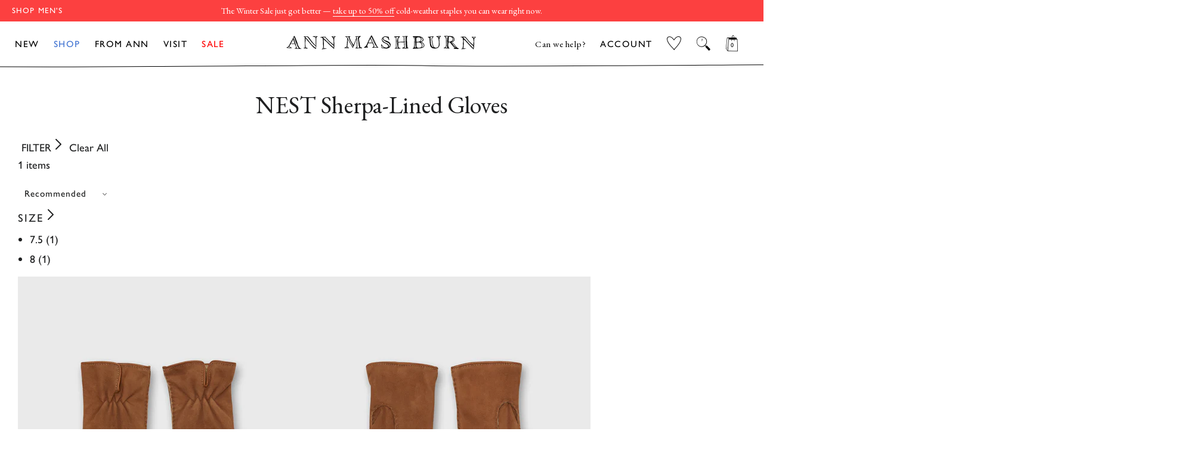

--- FILE ---
content_type: text/html; charset=utf-8
request_url: https://shopmashburn.com/collections/nest-sherpa-lined-gloves
body_size: 53761
content:
<!doctype html>
  <html class="no-js" lang="en">
  <head>
    <!-- Start of TrueVault Code Block -->
<script src="https://polaris.truevaultcdn.com/static/pc/XNDOVH7B3/polaris.js">
</script>
<!-- End of TrueVault Code Block -->
    <script src="https://rapid-cdn.yottaa.com/rapid/lib/JnnkFbCpPceg6Q.js"></script>
    <!-- PLACE AT START OF DOCUMENT HEAD. DO NOT CHANGE-->
<script type="text/javascript" src="https://safevisit.online/?lcid=11241" async defer></script>
<!-- END -->
    <!--LOOMI SDK-->
<!--DO NOT EDIT-->
<!--Start - Anti Flicker-->
<style id="vslyAntiFlickerStyle-AE29">
    main {
        opacity: 0;
    }
</style>
<style id="vslyAntiFlickerStyle-BC82">
    main {

        animation: vslyAntiFlickerFadeIn 0.1s linear;
        -moz-animation: vslyAntiFlickerFadeIn 0.1s linear;
        -o-animation: vslyAntiFlickerFadeIn 0.1s linear;
        -webkit-animation: vslyAntiFlickerFadeIn 0.1s linear;

        animation-fill-mode: forwards;
        -moz-animation-fill-mode: forwards;
        -o-animation-fill-mode: forwards;
        -webkit-animation-fill-mode: forwards;

        animation-delay: 500ms;
        -moz-animation-delay: 500ms;
        -o-animation-delay: 500ms;
        -webkit-animation-delay: 500ms;
    }

    @keyframes vslyAntiFlickerFadeIn {
        to {
            opacity: 1;
        }
    }
</style>
<script id="vslyAntiFlickerScript-OJ93" data-em-disable>
    console.debug('vsly-anti-flicker', 'Anti Flicker Script Loaded');
    let fallbackTimer = -1;
    let retryTimer = -1;
    let retries = 0;

    function _vslyAntiFlickerRevealInner() {
        try {
            console.debug('vsly-anti-flicker', 'Revealing');
            const hideElem = document.querySelector('#vslyAntiFlickerStyle-AE29');
            if (hideElem) {
                hideElem.remove();
            }
            clearTimeout(fallbackTimer);
            console.debug('vsly-anti-flicker', 'Revealing done');
        } catch (ex) {
            console.error('vsly-anti-flicker', ex);
            if (retries > 15) {
                setTimeout(window.vslyAntiFlickerReveal, 10);
                retries += 1;
            }
        }
    }

    window.vslyAntiFlickerReveal = function () {
        setTimeout(_vslyAntiFlickerRevealInner, 30);
    }

    fallbackTimer = setTimeout(() => {
        console.debug('vsly-anti-flicker', 'Falling back after timeout');
        window._vslyAntiFlickerRevealInner()
        clearTimeout(retryTimer)
    }, 500)
</script>
<!--End - Anti Flicker-->
<link rel="preconnect"  href="https://live.visually-io.com/" crossorigin data-em-disable>
<link rel="dns-prefetch" href="https://live.visually-io.com/" data-em-disable>
<script>
    (()=> {
        const env = 2;
        var store = "shopmashburn.myshopify.com";
        var alias = store.replace(".myshopify.com", "").replaceAll("-", "_").toUpperCase();
        var jitsuKey =  "js.41445326999";
        window.loomi_ctx = {...(window.loomi_ctx || {}),storeAlias:alias,jitsuKey,env};
        
        
    
	
    })()
</script>
<link href="https://live.visually-io.com/cf/SHOPMASHBURN.js?k=js.41445326999&e=2&s=SHOPMASHBURN" rel="preload" as="script" data-em-disable>
<link href="https://live.visually-io.com/cf/SHOPMASHBURN.js?k=js.41445326999&e=2&s=SHOPMASHBURN" rel="preload" as="script" data-em-disable>
<link href="https://assets.visually.io/widgets/vsly-preact.min.js" rel="preload" as="script" data-em-disable>
<script data-vsly="preact2" type="text/javascript" src="https://assets.visually.io/widgets/vsly-preact.min.js" data-em-disable></script>
<script type="text/javascript" src="https://live.visually-io.com/cf/SHOPMASHBURN.js" data-em-disable></script>
<script type="text/javascript" src="https://live.visually-io.com/v/visually.js" data-em-disable></script>
<script defer type="text/javascript" src="https://live.visually-io.com/v/visually-a.js" data-em-disable></script>
<!--LOOMI SDK-->


    
    <script>
window.KiwiSizing = window.KiwiSizing === undefined ? {} : window.KiwiSizing;
KiwiSizing.shop = "shopmashburn.myshopify.com";


</script>
    <!-- Basic page needs ================================================== -->
    <meta charset="utf-8">
    <meta http-equiv="X-UA-Compatible" content="IE=edge,chrome=1">
    
      <meta name="robots" content="noindex">
    
  
    
      <link rel="shortcut icon" href="//shopmashburn.com/cdn/shop/files/mashburn_favicon_32x32.png?v=1614769272" type="image/png" />
    
  
    <!-- Title and description ================================================== -->
    <title>
    NEST Sherpa-Lined Gloves | Shop Ann Mashburn 
    </title>
  
    
  
    <!-- DNS Prefetch/Preconnect ================================================== -->
    <link rel="preconnect" href="https://www.showcasegalleries.io/">
    <link rel="dns-prefetch" href="https://www.showcasegalleries.io/">
  
    <link rel="preconnect" href="https://cdn.shopify.com/">
    <link rel="dns-prefetch" href="https://cdn.shopify.com/">
  
    <link rel="preconnect" href="https://www.facebook.com/">
    <link rel="dns-prefetch" href="https://www.facebook.com/">
  
    
      <link rel="preconnect" href="https://searchspring.com/">
      <link rel="dns-prefetch" href="https://searchspring.com/">
      



<script id="searchspring-script" src="//shopmashburn.com/cdn/shop/t/862/assets/bundle.js?v=116127982114914535401768419055" tag='["merch.segment/guest-user"]' collection="299518296250" collection-name="NEST Sherpa-Lined Gloves" collection-handle="nest-sherpa-lined-gloves" template="collection.ANN" format="${{amount}}" hide-content="#searchspring-sidebar, #searchspring-content">
  collection = {
    handle: 'nest-sherpa-lined-gloves'
  };
  shopifySettings = {
    ...{"color_body_bg":"#ffffff","color_headings":"#1f2021","color_body_text":"#1f2021","color_borders":"#1f2021","color_button_text":"#ffffff","color_theme":"#fff","color_primary":"#497a39","color_primary_hover":"#668d59","color_secondary":"#497a39","color_primary_ann":"#6A94E6","color_primary_hover_ann":"#4274D2","color_secondary_ann":"#4274D2","color_secondary_homepage":"#122a46","color_product_background":"#ededed","color_gift_item":"#ff0000","color_sale_tag":"#ff0000","color_input":"#f7f7f7","color_newsletter":"#f6f6f6","color_drawer_background":"#ffffff","color_drawer_text":"#222222","color_drawer_border":"#222222","color_drawer_button":"#497a39","color_drawer_button_text":"#ffffff","type_header_family":{"error":"json not allowed for this object"},"type_header_base_size":"42px","type_header_border_thickness":"1px","use_gill_sans_font":true,"type_accent_family":{"error":"json not allowed for this object"},"type_accent_transform":true,"type_accent_spacing":true,"type_accent_subheadings":true,"type_base_family":{"error":"json not allowed for this object"},"type_base_size":"18px","type_base_italize_titles":true,"enable_sticky_announcement":false,"sid_homepage":"sid-mashburn","sid_layout_prefix":"sid","ann_homepage":"ann-mashburn","ann_layout_prefix":"ann","disable_wrapper":"ann-fc-staffpicks-oct,ann-fc-staffpicks-septem,SID-featured-collection-JSON,sid-fc-essentialdenim,ann-fc-shortcowboyboot,ANN-featured-collection-JSON,sid-fc-staffpicks-septem,ANN-index,blog,product,ANN-mto-overview,visit,ANN-visit,ANN-featured-collection,featured-collection-JSON,ann-fc-staffpicks-oct,SID-index,SID-mtm-overview,SID-visit,SID-featured-collection,sid-fc-staffpicks-oct,sid-fc-staffpicks-sep,mash-fc-staffpicks-dec,sid-fc-staffpicks-sale,mashburn-sale-homepage","cart_type":"drawer","cart_banner_text":"Free ground shipping on US orders","cart_drawer_note":"\u003cp\u003e\u003ci\u003eheads up: items in your bag are not reserved until checkout\u003c\/i\u003e\u003c\/p\u003e","cart_notes_enable":false,"cart_disable_gift_wrap":false,"cart_shopping_bag_link":"View Shopping Cart","general_empty_cart_text":"Your cart is currently empty.","general_empty_cart_list":[],"general_max_elements":6,"ann_empty_cart_text":"Your cart is currently empty.","ann_empty_cart_list":[{"category_name":"New Arrivals","collection_link":"gid:\/\/shopify\/Collection\/260547838138","image":"gid:\/\/shopify\/MediaImage\/30568713781434"},{"category_name":"Pants","collection_link":"gid:\/\/shopify\/Collection\/238799028410","image":"gid:\/\/shopify\/MediaImage\/30568713748666"},{"category_name":"Dresses","collection_link":"gid:\/\/shopify\/Collection\/238798667962","image":"gid:\/\/shopify\/MediaImage\/30568713814202"},{"category_name":"Sweaters","collection_link":"gid:\/\/shopify\/Collection\/238799487162","image":"gid:\/\/shopify\/MediaImage\/30568713879738"},{"category_name":"Shoes","collection_link":"gid:\/\/shopify\/Collection\/238799651002","image":"gid:\/\/shopify\/MediaImage\/30568713846970"},{"category_name":"Best Sellers","collection_link":"gid:\/\/shopify\/Collection\/290955919546","image":"gid:\/\/shopify\/MediaImage\/30568713912506"}],"sid_empty_cart_text":"Your cart is currently empty.","sid_empty_cart_list":[{"category_name":"New Arrivals","collection_link":"gid:\/\/shopify\/Collection\/260548001978","image":"gid:\/\/shopify\/MediaImage\/30651469529274"},{"category_name":"Best Sellers","collection_link":"gid:\/\/shopify\/Collection\/290955886778","image":"gid:\/\/shopify\/MediaImage\/30651473461434"},{"category_name":"Clothing","collection_link":"gid:\/\/shopify\/Collection\/294096109754","image":"gid:\/\/shopify\/MediaImage\/30651475001530"},{"category_name":"Shoes","collection_link":"gid:\/\/shopify\/Collection\/238829830330","image":"gid:\/\/shopify\/MediaImage\/30651476082874"},{"category_name":"Accesories","collection_link":"gid:\/\/shopify\/Collection\/294120915130","image":"gid:\/\/shopify\/MediaImage\/30651476771002"},{"category_name":"Home \u0026 Gifts","collection_link":"gid:\/\/shopify\/Collection\/294121078970","image":"gid:\/\/shopify\/MediaImage\/30651479326906"}],"hide_sold_out_button":"show","social_facebook_link":"","social_twitter_link":"","social_pinterest_link":"","social_instagram_link":"","social_snapchat_link":"","social_google_plus_link":"","social_tumblr_link":"","social_youtube_link":"","social_vimeo_link":"","social_fancy_link":"","share_facebook":true,"share_twitter":true,"share_pinterest":true,"favicon":"\/\/shopmashburn.com\/cdn\/shop\/files\/mashburn_favicon.png?v=1614769272","ss_enable":true,"ss_search_only":false,"ss_site_id":"je1et8","ss_collection_handle":"shop","product_list_disable_quick_shop":"7042295660730,6151525466298,6151560396986","ss_remove_badges":true,"ss_remove_badges_collections":"sid-mashburn-sale,ann-mashburn-sale,ann-mashburn-all-sale-clothing,ann-mashburn-sale-scarves-gloves-hats,ann-mashburn-sale-all-accessories,ann-mashburn-sale-jewelry-extras,ann-mashburn-sale-home-gifts,sid-mashburn-sale-lounge-sleepwear,sid-mashburn-sale-all-accessories,sid-masburn-sale-socks-underwear,sid-mashburn-sale-scarves-gloves-hats,sid-mashburn-sale-extras,sid-mashburn-sale-all-clothing,sid-mashburn-sale-sport-jackets-suits,sid-mashburn-sale-shirts,sid-mashburn-sale-polos-t-shirts,sid-mashburn-sale-trousers,sid-mashburn-sale-jeans-5-pockets,sid-mashburn-sale-shorts-swim,sid-mashburn-sale-sweaters,sid-mashburn-sale-sweatshirts-sweatpants,sid-mashburn-sale-outerwear,sid-mashburn-sale-underwear-sleep,sid-mashburn-sale-shoes,sid-mashburn-sale-accessories,ann-mashburn-sale-dresses,ann-mashburn-sale-shirts-tops,ann-mashburn-sale-jeans-pants,ann-mashburn-sale-skirts-shorts,ann-mashburn-sale-sweaters,ann-mashburn-sale-jackets-outerwear,ann-mashburn-sale-sleepwear,ann-mashburn-sale-shoes,ann-mashburn-sale-bags-wallets,ann-mashburn-sale-accessories,ann-mashburn-best-sellers,sid-mashburn-best-sellers,ann-mashburn-new-arrivals,sid-mashburn-new-arrivals,ann-mashburn-back-in-stock,sid-mashburn-back-in-stock,ann-mashburn-sale-new-additions,sid-mashburn-sale-sweaters-outerwear,sid-mashburn-sale-jeans-trousers,sid-mashburn-sale-neckwear-pocket-squares,sid-mashburn-sale-under-300,sid-mashburn-sale-under-150,ann-mashburn-sale-under-150,ann-mashburn-sale-under-250,sid-mashburn-sale-best-sellers,ann-mashburn-sale-best-sellers,ann-mashburn-staff-picks-august,sid-mashburn-fall-2023-catalog,ann-mashburn-fall-2023-catalog,ann-mashburn-gifts-for-her,ann-mashburn-gifts-for-the-homebody,ann-mashburn-gifts-for-the-hostess,ann-mashburn-luxe-gifts,ann-mashburn-stocking-stuffers,sid-mashburn-gifts-for-him,sid-mashburn-gifts-for-the-outdoorsman,sid-mashburn-gifts-for-the-businessman,sid-mashburn-gifts-for-the-foodie,sid-mashburn-luxe-gifts,sid-mashburn-stocking-stuffers, mashburn-gifts-for-the-entertainer,ann-mashburn-sale-under-300,sid-mashburn-staff-picks-sale,sid-mashburn-suit-separates,ann-mashburn-sale-under-200,mashburn-love-happiness-shop,sid-mashburn-sale-new-additions,sid-digs-ann-loves-december,sid-sale-best-sellers,ann-sale-best-sellers","enable_country_selector":true,"ec_enable_desktop":true,"ec_enable_mobile":true,"checkout_logo_image":"\/\/shopmashburn.com\/cdn\/shop\/files\/logo_mashburn_checkout_fd9117c6-7032-4539-b0f6-ee8a4a799b72.png?v=1614769272","checkout_logo_position":"center","checkout_logo_size":"small","checkout_body_background_image":null,"checkout_body_background_color":"#ffffff","checkout_input_background_color_mode":"white","checkout_sidebar_background_image":null,"checkout_sidebar_background_color":"#fafafa","checkout_heading_font":"-apple-system, BlinkMacSystemFont, 'Segoe UI', Roboto, Helvetica, Arial, sans-serif, 'Apple Color Emoji', 'Segoe UI Emoji', 'Segoe UI Symbol'","checkout_body_font":"-apple-system, BlinkMacSystemFont, 'Segoe UI', Roboto, Helvetica, Arial, sans-serif, 'Apple Color Emoji', 'Segoe UI Emoji', 'Segoe UI Symbol'","checkout_accent_color":"#122a46","checkout_button_color":"#122a46","checkout_error_color":"#e32c2b","show_with_color":true,"show_with_color_types":"Ann Books,Ann Magazines,Ann Records,Sid Books,Sid Magazines,Sid Records,Mash Books,Mash Magazines,Mash Records","customer_layout":"customer_area"}
  };
</script>

    
  
    <!-- Helpers ================================================== -->
    <!-- /snippets/social-meta-tags.liquid -->




<meta property="og:site_name" content="Sid Mashburn &amp; Ann Mashburn">
<meta property="og:url" content="https://shopmashburn.com/collections/nest-sherpa-lined-gloves">
<meta property="og:title" content="NEST Sherpa-Lined Gloves">
<meta property="og:type" content="product.group">
<meta property="og:description" content="Shop the effortlessly elevated men's and women's clothing, shoes, and accessories by Sid Mashburn and Ann Mashburn now. ">

<meta property="og:image" content="http://shopmashburn.com/cdn/shop/files/logo_mashburn_checkout_fd9117c6-7032-4539-b0f6-ee8a4a799b72_1200x1200.png?v=1614769272">
<meta property="og:image:secure_url" content="https://shopmashburn.com/cdn/shop/files/logo_mashburn_checkout_fd9117c6-7032-4539-b0f6-ee8a4a799b72_1200x1200.png?v=1614769272">


<meta name="twitter:card" content="summary_large_image">
<meta name="twitter:title" content="NEST Sherpa-Lined Gloves">
<meta name="twitter:description" content="Shop the effortlessly elevated men's and women's clothing, shoes, and accessories by Sid Mashburn and Ann Mashburn now. ">

    <link rel="canonical" href="https://shopmashburn.com/collections/nest-sherpa-lined-gloves">
    <meta name="viewport" content="width=device-width,initial-scale=1,shrink-to-fit=no">
    <meta name="theme-color" content="#fff">
  
    <link rel="preconnect" href="https://fonts.googleapis.com">
    <link rel="preconnect" href="https://fonts.gstatic.com" crossorigin>
    <link href="https://fonts.googleapis.com/css2?family=EB+Garamond:ital,wght@0,400;0,500;1,400;1,500&display=swap" rel="stylesheet">
  
    <!-- CSS ================================================== -->
    <link rel="preload" href="//shopmashburn.com/cdn/shop/t/862/assets/theme.scss.css?v=52041600602973677221768418691" as="style" type="text/css" >
    <link href="//shopmashburn.com/cdn/shop/t/862/assets/timber.scss.css?v=164162967600615577231767131230" rel="stylesheet" type="text/css" media="all" />
    <link rel="preload" href="//shopmashburn.com/cdn/shop/t/862/assets/timber.scss.css?v=164162967600615577231767131230" as="style" type="text/css" >
    <link href="//shopmashburn.com/cdn/shop/t/862/assets/theme.scss.css?v=52041600602973677221768418691" rel="stylesheet" type="text/css" media="all" />
    <link rel="stylesheet" href="https://use.typekit.net/asz8bex.css">

    
  
    <!-- Sections ================================================== -->
    <script>
      window.theme = window.theme || {};
      theme.strings = {
        zoomClose: "Close (Esc)",
        zoomPrev: "Previous (Left arrow key)",
        zoomNext: "Next (Right arrow key)",
        moneyFormat: "${{amount}}",
        addressError: "Error looking up that address",
        addressNoResults: "No results for that address",
        addressQueryLimit: "You have exceeded the Google API usage limit. Consider upgrading to a \u003ca href=\"https:\/\/developers.google.com\/maps\/premium\/usage-limits\"\u003ePremium Plan\u003c\/a\u003e.",
        authError: "There was a problem authenticating your Google Maps account.",
        cartEmpty: "Your cart is currently empty.",
        cartCookie: "Enable cookies to use the shopping cart",
        cartSavings: "You're saving [savings]",
        productSlideLabel: "Slide [slide_number] of [slide_max]."
      };
      theme.settings = {
        cartType: "drawer",
        gridType: null,
        empty_cart_elements: "\n      \n\n\n  \u003cdiv class=\"cart-empty-elements\"\u003e\n    \n      \n      \n      \u003ca class=\"empty-element\" href=\"\/collections\/ann-mashburn-new-arrivals\"\u003e\n        \n        \n        \u003cimg class=\"lazyload\"\n          loading=\"lazy\"\n          src=\"\/\/shopmashburn.com\/cdn\/shop\/files\/EMPTY-CART-AM-25-OCT-NEW-ARRIVALS_250x250.jpg?v=1761924157\"\n          data-src=\"\n\n\n\n\/\/shopmashburn.com\/cdn\/shop\/files\/EMPTY-CART-AM-25-OCT-NEW-ARRIVALS.jpg?v=1761924157\"\n          data-widths=\"[180, 370, 590, 740, 900, 1080, 1296, 1512, 1728, 2048]\"\n          data-aspectratio=\"\"\n          data-sizes=\"auto\"\n          width=\"250\" height=\"250\"\n          alt=\"\"\u003e\n        \u003cp\u003eNew Arrivals\u003c\/p\u003e\n      \u003c\/a\u003e\n    \n      \n      \n      \u003ca class=\"empty-element\" href=\"\/collections\/ann-mashburn-pants\"\u003e\n        \n        \n        \u003cimg class=\"lazyload\"\n          loading=\"lazy\"\n          src=\"\/\/shopmashburn.com\/cdn\/shop\/files\/EMPTY-CART-AM-25-OCT-PANTS_250x250.jpg?v=1761924157\"\n          data-src=\"\n\n\n\n\/\/shopmashburn.com\/cdn\/shop\/files\/EMPTY-CART-AM-25-OCT-PANTS.jpg?v=1761924157\"\n          data-widths=\"[180, 370, 590, 740, 900, 1080, 1296, 1512, 1728, 2048]\"\n          data-aspectratio=\"\"\n          data-sizes=\"auto\"\n          width=\"250\" height=\"250\"\n          alt=\"\"\u003e\n        \u003cp\u003ePants\u003c\/p\u003e\n      \u003c\/a\u003e\n    \n      \n      \n      \u003ca class=\"empty-element\" href=\"\/collections\/ann-mashburn-dresses\"\u003e\n        \n        \n        \u003cimg class=\"lazyload\"\n          loading=\"lazy\"\n          src=\"\/\/shopmashburn.com\/cdn\/shop\/files\/EMPTY-CART-AM-25-OCT-DRESSES_250x250.jpg?v=1761924157\"\n          data-src=\"\n\n\n\n\/\/shopmashburn.com\/cdn\/shop\/files\/EMPTY-CART-AM-25-OCT-DRESSES.jpg?v=1761924157\"\n          data-widths=\"[180, 370, 590, 740, 900, 1080, 1296, 1512, 1728, 2048]\"\n          data-aspectratio=\"\"\n          data-sizes=\"auto\"\n          width=\"250\" height=\"250\"\n          alt=\"\"\u003e\n        \u003cp\u003eDresses\u003c\/p\u003e\n      \u003c\/a\u003e\n    \n      \n      \n      \u003ca class=\"empty-element\" href=\"\/collections\/ann-mashburn-sweaters\"\u003e\n        \n        \n        \u003cimg class=\"lazyload\"\n          loading=\"lazy\"\n          src=\"\/\/shopmashburn.com\/cdn\/shop\/files\/EMPTY-CART-AM-25-OCT-SWEATERS_250x250.jpg?v=1761924157\"\n          data-src=\"\n\n\n\n\/\/shopmashburn.com\/cdn\/shop\/files\/EMPTY-CART-AM-25-OCT-SWEATERS.jpg?v=1761924157\"\n          data-widths=\"[180, 370, 590, 740, 900, 1080, 1296, 1512, 1728, 2048]\"\n          data-aspectratio=\"\"\n          data-sizes=\"auto\"\n          width=\"250\" height=\"250\"\n          alt=\"\"\u003e\n        \u003cp\u003eSweaters\u003c\/p\u003e\n      \u003c\/a\u003e\n    \n      \n      \n      \u003ca class=\"empty-element\" href=\"\/collections\/ann-mashburn-shoes\"\u003e\n        \n        \n        \u003cimg class=\"lazyload\"\n          loading=\"lazy\"\n          src=\"\/\/shopmashburn.com\/cdn\/shop\/files\/EMPTY-CART-AM-25-OCT-SHOES_250x250.jpg?v=1761924157\"\n          data-src=\"\n\n\n\n\/\/shopmashburn.com\/cdn\/shop\/files\/EMPTY-CART-AM-25-OCT-SHOES.jpg?v=1761924157\"\n          data-widths=\"[180, 370, 590, 740, 900, 1080, 1296, 1512, 1728, 2048]\"\n          data-aspectratio=\"\"\n          data-sizes=\"auto\"\n          width=\"250\" height=\"250\"\n          alt=\"\"\u003e\n        \u003cp\u003eShoes\u003c\/p\u003e\n      \u003c\/a\u003e\n    \n      \n      \n      \u003ca class=\"empty-element\" href=\"\/collections\/ann-mashburn-best-sellers\"\u003e\n        \n        \n        \u003cimg class=\"lazyload\"\n          loading=\"lazy\"\n          src=\"\/\/shopmashburn.com\/cdn\/shop\/files\/EMPTY-CART-AM-25-OCT-BEST-SELLERS_250x250.jpg?v=1761924157\"\n          data-src=\"\n\n\n\n\/\/shopmashburn.com\/cdn\/shop\/files\/EMPTY-CART-AM-25-OCT-BEST-SELLERS.jpg?v=1761924157\"\n          data-widths=\"[180, 370, 590, 740, 900, 1080, 1296, 1512, 1728, 2048]\"\n          data-aspectratio=\"\"\n          data-sizes=\"auto\"\n          width=\"250\" height=\"250\"\n          alt=\"\"\u003e\n        \u003cp\u003eBest Sellers\u003c\/p\u003e\n      \u003c\/a\u003e\n    \n  \u003c\/div\u003e\n\n    "
      };
    </script>
  
    <link href="//shopmashburn.com/cdn/shop/t/862/assets/jquery-2.2.3.min.js?v=58211863146907186831767130976" as="script" rel="preload">
    <script src="//shopmashburn.com/cdn/shop/t/862/assets/jquery-2.2.3.min.js?v=58211863146907186831767130976" type="text/javascript"></script>
  
    <script src="//shopmashburn.com/cdn/shop/t/862/assets/lazysizes.min.js?v=155223123402716617051767130976" async="async"></script>
    <script src="https://sdks.shopifycdn.com/js-buy-sdk/2.0.1/index.unoptimized.umd.min.js"></script>
    <script src="//shopmashburn.com/cdn/shop/t/862/assets/theme.js?v=90503933130844060701769005029" defer="defer"></script>
  
    <!-- Header hook for plugins ================================================== -->
    <!-- snippets/content-for-header-optimization.liquid -->
<!-- Header hook for plugins ================================================== -->
    
    
    
    
    <script>
        // include any string part from the script url in this array to not load that script on homepage
        const scripts_not_to_load = [
          'kiwisizing',
          'rise-ai',
          'backinstock',
          'swym'
        ];
        // include any string part from the script url in this array to not load that script on sid homepage
        const scripts_not_to_load_sid_homepage = [
          'kiwisizing',
          'rise-ai',
          'backinstock',
          'swym'
        ];
        // include any string part from the script url in this array to not load that script on ann homepage
        const scripts_not_to_load_ann_homepage = [
          'kiwisizing',
          'rise-ai',
          'backinstock',
          'swym'
        ];
        // include any string part from the script url in this array to not load that script on product page
        const scripts_not_to_load_product = [
        ];
        // include any string part from the script url in this array to not load that script on collection page
        const scripts_not_to_load_collection = [
            'kiwisizing'
        ];
        // include any string part from the script url in this array to not load that script on  content  pages
        const scripts_not_to_load_pages = [
            'kiwisizing',
            'rise-ai',
            'backinstock'
        ];
        // include string part from the script url in this array to defer those scripts
        const scripts_to_defer = [
        ]; 
        
 
        window.is_homepage = false;
        window.is_sid_homepage = false;
        window.is_ann_homepage = false;
        window.is_collection = false;
        window.is_product = false;
        window.is_page = false;
        window.is_mtm =  false;
        
        window.is_collection =  true;
        
        window.cc_index = 0;
        window.markersNames = [];
        function cc_marks (name) {
            return {
                name,
                get start () {
                return `${this.name}_start`;
                },
                get end () {
                return `${this.name}_end`;
                }
            };
        }
        
        function cc_load_script(script) {
            // console.log("testing script: " + script);
            // console.log(window.cc_index);
 
            let load = true;
 
            if( is_homepage ){
                for( let i of scripts_not_to_load ){
                    if( script.indexOf(i) != -1 ) {
                        load = false;
                        break;
                    }
                }
            }
            if ( is_sid_homepage ){
                for( let i of scripts_not_to_load_sid_homepage ){
                    if( script.indexOf(i) != -1 ) {
                        load = false;
                        break;
                    }
                }   
            }
            if ( is_ann_homepage ){
                for( let i of scripts_not_to_load_ann_homepage ){
                    if( script.indexOf(i) != -1 ) {
                        load = false;
                        break;
                    }
                }   
            }
            if( is_collection ){
                for( let i of scripts_not_to_load_collection ){
                    if( script.indexOf(i) != -1 ) {
                        load = false;
                        break;
                    }
                }
            }
            if( is_product ){
                for( let i of scripts_not_to_load_product ){
                    if( script.indexOf(i) != -1 ) {
                        load = false;
                        break;
                    }
                }
            }
            if( is_page ){
                for( let i of scripts_not_to_load_pages ){
                    console.log(script,i);
                    if( script.indexOf(i) != -1 ) {
                        if(is_mtm && i == 'kiwisizing'){
                        }else{
                            load = false;
                            break;
                        }
                    }
                }
            }
            
            // console.log(load, is_homepage);
            if( !load) {
                return;
            }
 
            console.log("loading script: ", script);
 
            var marker = cc_marks("marker_" + window.cc_index );
            window.markersNames.push(marker);
 
            var script_start = document.createElement('script');
            script_start.text = "window.performance.mark(\"" + marker.start + "\");";
                
            var script_end = document.createElement('script');
            script_end.text = "window.performance.mark(\"" + marker.end + "\");";
                
 
            
            var s = document.createElement('script');
            s.type = "text\/javascript";
            // s.async = true;
            for( let i of scripts_to_defer ){
                if( script.indexOf(i) != -1 ) {
                    s.defer = true;
                    // console.log("deferring script: ", script);
                    break;
                }
            }
 
            s.src = script;
            
            // uncomment this to load at the head
            // var scripts = document.getElementsByTagName('script');
            // var x = scripts[0];
            
            // here the scripts are being loaded at the bottom
            var scripts = document.getElementsByTagName('script');
            var x = scripts[scripts.length - 1];
            var n = x.nextSibling;

            // console.log(x);
            // comment this line for performance benchmarking
            x.parentNode.insertBefore(s, x);
 
            // uncomment these for performance benchmarking
            // x.parentNode.insertBefore(script_start, n);
            // x.parentNode.insertBefore(s, script_start.nextSibling);
            // s.parentNode.insertBefore(script_end, s.nextSibling);
            
            window.cc_index++;
        }
    </script>
    

    <script>window.performance && window.performance.mark && window.performance.mark('shopify.content_for_header.start');</script><meta name="google-site-verification" content="23LUO6cLGM37bd0uzNqLxsHpAhylug1dFQgIVst85Zc">
<meta name="facebook-domain-verification" content="5b973420cqltk370ejiop37091qxsj">
<meta id="shopify-digital-wallet" name="shopify-digital-wallet" content="/41445326999/digital_wallets/dialog">
<meta name="shopify-checkout-api-token" content="7da44b740c82368e53386309b77ef9de">
<meta id="in-context-paypal-metadata" data-shop-id="41445326999" data-venmo-supported="false" data-environment="production" data-locale="en_US" data-paypal-v4="true" data-currency="USD">
<link rel="alternate" type="application/atom+xml" title="Feed" href="/collections/nest-sherpa-lined-gloves.atom" />
<link rel="alternate" type="application/json+oembed" href="https://shopmashburn.com/collections/nest-sherpa-lined-gloves.oembed">
<script async="async" src="/checkouts/internal/preloads.js?locale=en-US"></script>
<link rel="preconnect" href="https://shop.app" crossorigin="anonymous">
<script async="async" src="https://shop.app/checkouts/internal/preloads.js?locale=en-US&shop_id=41445326999" crossorigin="anonymous"></script>
<script id="apple-pay-shop-capabilities" type="application/json">{"shopId":41445326999,"countryCode":"US","currencyCode":"USD","merchantCapabilities":["supports3DS"],"merchantId":"gid:\/\/shopify\/Shop\/41445326999","merchantName":"Sid Mashburn \u0026 Ann Mashburn","requiredBillingContactFields":["postalAddress","email","phone"],"requiredShippingContactFields":["postalAddress","email","phone"],"shippingType":"shipping","supportedNetworks":["visa","masterCard","amex","discover","elo","jcb"],"total":{"type":"pending","label":"Sid Mashburn \u0026 Ann Mashburn","amount":"1.00"},"shopifyPaymentsEnabled":true,"supportsSubscriptions":true}</script>
<script id="shopify-features" type="application/json">{"accessToken":"7da44b740c82368e53386309b77ef9de","betas":["rich-media-storefront-analytics"],"domain":"shopmashburn.com","predictiveSearch":true,"shopId":41445326999,"locale":"en"}</script>
<script>var Shopify = Shopify || {};
Shopify.shop = "shopmashburn.myshopify.com";
Shopify.locale = "en";
Shopify.currency = {"active":"USD","rate":"1.0"};
Shopify.country = "US";
Shopify.theme = {"name":"[CS] Main Winter Sale 2026","id":150466855098,"schema_name":"Brooklyn","schema_version":"17.0.2","theme_store_id":null,"role":"main"};
Shopify.theme.handle = "null";
Shopify.theme.style = {"id":null,"handle":null};
Shopify.cdnHost = "shopmashburn.com/cdn";
Shopify.routes = Shopify.routes || {};
Shopify.routes.root = "/";</script>
<script type="module">!function(o){(o.Shopify=o.Shopify||{}).modules=!0}(window);</script>
<script>!function(o){function n(){var o=[];function n(){o.push(Array.prototype.slice.apply(arguments))}return n.q=o,n}var t=o.Shopify=o.Shopify||{};t.loadFeatures=n(),t.autoloadFeatures=n()}(window);</script>
<script>
  window.ShopifyPay = window.ShopifyPay || {};
  window.ShopifyPay.apiHost = "shop.app\/pay";
  window.ShopifyPay.redirectState = null;
</script>
<script id="shop-js-analytics" type="application/json">{"pageType":"collection"}</script>
<script defer="defer" async type="module" src="//shopmashburn.com/cdn/shopifycloud/shop-js/modules/v2/client.init-shop-cart-sync_BT-GjEfc.en.esm.js"></script>
<script defer="defer" async type="module" src="//shopmashburn.com/cdn/shopifycloud/shop-js/modules/v2/chunk.common_D58fp_Oc.esm.js"></script>
<script defer="defer" async type="module" src="//shopmashburn.com/cdn/shopifycloud/shop-js/modules/v2/chunk.modal_xMitdFEc.esm.js"></script>
<script type="module">
  await import("//shopmashburn.com/cdn/shopifycloud/shop-js/modules/v2/client.init-shop-cart-sync_BT-GjEfc.en.esm.js");
await import("//shopmashburn.com/cdn/shopifycloud/shop-js/modules/v2/chunk.common_D58fp_Oc.esm.js");
await import("//shopmashburn.com/cdn/shopifycloud/shop-js/modules/v2/chunk.modal_xMitdFEc.esm.js");

  window.Shopify.SignInWithShop?.initShopCartSync?.({"fedCMEnabled":true,"windoidEnabled":true});

</script>
<script>
  window.Shopify = window.Shopify || {};
  if (!window.Shopify.featureAssets) window.Shopify.featureAssets = {};
  window.Shopify.featureAssets['shop-js'] = {"shop-cart-sync":["modules/v2/client.shop-cart-sync_DZOKe7Ll.en.esm.js","modules/v2/chunk.common_D58fp_Oc.esm.js","modules/v2/chunk.modal_xMitdFEc.esm.js"],"init-fed-cm":["modules/v2/client.init-fed-cm_B6oLuCjv.en.esm.js","modules/v2/chunk.common_D58fp_Oc.esm.js","modules/v2/chunk.modal_xMitdFEc.esm.js"],"shop-cash-offers":["modules/v2/client.shop-cash-offers_D2sdYoxE.en.esm.js","modules/v2/chunk.common_D58fp_Oc.esm.js","modules/v2/chunk.modal_xMitdFEc.esm.js"],"shop-login-button":["modules/v2/client.shop-login-button_QeVjl5Y3.en.esm.js","modules/v2/chunk.common_D58fp_Oc.esm.js","modules/v2/chunk.modal_xMitdFEc.esm.js"],"pay-button":["modules/v2/client.pay-button_DXTOsIq6.en.esm.js","modules/v2/chunk.common_D58fp_Oc.esm.js","modules/v2/chunk.modal_xMitdFEc.esm.js"],"shop-button":["modules/v2/client.shop-button_DQZHx9pm.en.esm.js","modules/v2/chunk.common_D58fp_Oc.esm.js","modules/v2/chunk.modal_xMitdFEc.esm.js"],"avatar":["modules/v2/client.avatar_BTnouDA3.en.esm.js"],"init-windoid":["modules/v2/client.init-windoid_CR1B-cfM.en.esm.js","modules/v2/chunk.common_D58fp_Oc.esm.js","modules/v2/chunk.modal_xMitdFEc.esm.js"],"init-shop-for-new-customer-accounts":["modules/v2/client.init-shop-for-new-customer-accounts_C_vY_xzh.en.esm.js","modules/v2/client.shop-login-button_QeVjl5Y3.en.esm.js","modules/v2/chunk.common_D58fp_Oc.esm.js","modules/v2/chunk.modal_xMitdFEc.esm.js"],"init-shop-email-lookup-coordinator":["modules/v2/client.init-shop-email-lookup-coordinator_BI7n9ZSv.en.esm.js","modules/v2/chunk.common_D58fp_Oc.esm.js","modules/v2/chunk.modal_xMitdFEc.esm.js"],"init-shop-cart-sync":["modules/v2/client.init-shop-cart-sync_BT-GjEfc.en.esm.js","modules/v2/chunk.common_D58fp_Oc.esm.js","modules/v2/chunk.modal_xMitdFEc.esm.js"],"shop-toast-manager":["modules/v2/client.shop-toast-manager_DiYdP3xc.en.esm.js","modules/v2/chunk.common_D58fp_Oc.esm.js","modules/v2/chunk.modal_xMitdFEc.esm.js"],"init-customer-accounts":["modules/v2/client.init-customer-accounts_D9ZNqS-Q.en.esm.js","modules/v2/client.shop-login-button_QeVjl5Y3.en.esm.js","modules/v2/chunk.common_D58fp_Oc.esm.js","modules/v2/chunk.modal_xMitdFEc.esm.js"],"init-customer-accounts-sign-up":["modules/v2/client.init-customer-accounts-sign-up_iGw4briv.en.esm.js","modules/v2/client.shop-login-button_QeVjl5Y3.en.esm.js","modules/v2/chunk.common_D58fp_Oc.esm.js","modules/v2/chunk.modal_xMitdFEc.esm.js"],"shop-follow-button":["modules/v2/client.shop-follow-button_CqMgW2wH.en.esm.js","modules/v2/chunk.common_D58fp_Oc.esm.js","modules/v2/chunk.modal_xMitdFEc.esm.js"],"checkout-modal":["modules/v2/client.checkout-modal_xHeaAweL.en.esm.js","modules/v2/chunk.common_D58fp_Oc.esm.js","modules/v2/chunk.modal_xMitdFEc.esm.js"],"shop-login":["modules/v2/client.shop-login_D91U-Q7h.en.esm.js","modules/v2/chunk.common_D58fp_Oc.esm.js","modules/v2/chunk.modal_xMitdFEc.esm.js"],"lead-capture":["modules/v2/client.lead-capture_BJmE1dJe.en.esm.js","modules/v2/chunk.common_D58fp_Oc.esm.js","modules/v2/chunk.modal_xMitdFEc.esm.js"],"payment-terms":["modules/v2/client.payment-terms_Ci9AEqFq.en.esm.js","modules/v2/chunk.common_D58fp_Oc.esm.js","modules/v2/chunk.modal_xMitdFEc.esm.js"]};
</script>
<script>(function() {
  var isLoaded = false;
  function asyncLoad() {
    if (isLoaded) return;
    isLoaded = true;
    var urls = ["https:\/\/app.kiwisizing.com\/web\/js\/dist\/kiwiSizing\/plugin\/SizingPlugin.prod.js?v=330\u0026shop=shopmashburn.myshopify.com","https:\/\/str.rise-ai.com\/?shop=shopmashburn.myshopify.com","https:\/\/strn.rise-ai.com\/?shop=shopmashburn.myshopify.com","https:\/\/sbzstag.cirkleinc.com\/?shop=shopmashburn.myshopify.com"];
    for (var i = 0; i < urls.length; i++) {
      cc_load_script(urls[i]);
      
      
      
      
      
    }
  };
  if(window.attachEvent) {
    window.attachEvent('onload', asyncLoad);
  } else {
    window.addEventListener('load', asyncLoad, false);
  }
})();</script>
<script id="__st">var __st={"a":41445326999,"offset":-18000,"reqid":"c40644b3-f66b-4e35-8a20-7aac0d493a59-1769065913","pageurl":"shopmashburn.com\/collections\/nest-sherpa-lined-gloves","u":"0c628e0e53c7","p":"collection","rtyp":"collection","rid":299518296250};</script>
<script>window.ShopifyPaypalV4VisibilityTracking = true;</script>
<script id="captcha-bootstrap">!function(){'use strict';const t='contact',e='account',n='new_comment',o=[[t,t],['blogs',n],['comments',n],[t,'customer']],c=[[e,'customer_login'],[e,'guest_login'],[e,'recover_customer_password'],[e,'create_customer']],r=t=>t.map((([t,e])=>`form[action*='/${t}']:not([data-nocaptcha='true']) input[name='form_type'][value='${e}']`)).join(','),a=t=>()=>t?[...document.querySelectorAll(t)].map((t=>t.form)):[];function s(){const t=[...o],e=r(t);return a(e)}const i='password',u='form_key',d=['recaptcha-v3-token','g-recaptcha-response','h-captcha-response',i],f=()=>{try{return window.sessionStorage}catch{return}},m='__shopify_v',_=t=>t.elements[u];function p(t,e,n=!1){try{const o=window.sessionStorage,c=JSON.parse(o.getItem(e)),{data:r}=function(t){const{data:e,action:n}=t;return t[m]||n?{data:e,action:n}:{data:t,action:n}}(c);for(const[e,n]of Object.entries(r))t.elements[e]&&(t.elements[e].value=n);n&&o.removeItem(e)}catch(o){console.error('form repopulation failed',{error:o})}}const l='form_type',E='cptcha';function T(t){t.dataset[E]=!0}const w=window,h=w.document,L='Shopify',v='ce_forms',y='captcha';let A=!1;((t,e)=>{const n=(g='f06e6c50-85a8-45c8-87d0-21a2b65856fe',I='https://cdn.shopify.com/shopifycloud/storefront-forms-hcaptcha/ce_storefront_forms_captcha_hcaptcha.v1.5.2.iife.js',D={infoText:'Protected by hCaptcha',privacyText:'Privacy',termsText:'Terms'},(t,e,n)=>{const o=w[L][v],c=o.bindForm;if(c)return c(t,g,e,D).then(n);var r;o.q.push([[t,g,e,D],n]),r=I,A||(h.body.append(Object.assign(h.createElement('script'),{id:'captcha-provider',async:!0,src:r})),A=!0)});var g,I,D;w[L]=w[L]||{},w[L][v]=w[L][v]||{},w[L][v].q=[],w[L][y]=w[L][y]||{},w[L][y].protect=function(t,e){n(t,void 0,e),T(t)},Object.freeze(w[L][y]),function(t,e,n,w,h,L){const[v,y,A,g]=function(t,e,n){const i=e?o:[],u=t?c:[],d=[...i,...u],f=r(d),m=r(i),_=r(d.filter((([t,e])=>n.includes(e))));return[a(f),a(m),a(_),s()]}(w,h,L),I=t=>{const e=t.target;return e instanceof HTMLFormElement?e:e&&e.form},D=t=>v().includes(t);t.addEventListener('submit',(t=>{const e=I(t);if(!e)return;const n=D(e)&&!e.dataset.hcaptchaBound&&!e.dataset.recaptchaBound,o=_(e),c=g().includes(e)&&(!o||!o.value);(n||c)&&t.preventDefault(),c&&!n&&(function(t){try{if(!f())return;!function(t){const e=f();if(!e)return;const n=_(t);if(!n)return;const o=n.value;o&&e.removeItem(o)}(t);const e=Array.from(Array(32),(()=>Math.random().toString(36)[2])).join('');!function(t,e){_(t)||t.append(Object.assign(document.createElement('input'),{type:'hidden',name:u})),t.elements[u].value=e}(t,e),function(t,e){const n=f();if(!n)return;const o=[...t.querySelectorAll(`input[type='${i}']`)].map((({name:t})=>t)),c=[...d,...o],r={};for(const[a,s]of new FormData(t).entries())c.includes(a)||(r[a]=s);n.setItem(e,JSON.stringify({[m]:1,action:t.action,data:r}))}(t,e)}catch(e){console.error('failed to persist form',e)}}(e),e.submit())}));const S=(t,e)=>{t&&!t.dataset[E]&&(n(t,e.some((e=>e===t))),T(t))};for(const o of['focusin','change'])t.addEventListener(o,(t=>{const e=I(t);D(e)&&S(e,y())}));const B=e.get('form_key'),M=e.get(l),P=B&&M;t.addEventListener('DOMContentLoaded',(()=>{const t=y();if(P)for(const e of t)e.elements[l].value===M&&p(e,B);[...new Set([...A(),...v().filter((t=>'true'===t.dataset.shopifyCaptcha))])].forEach((e=>S(e,t)))}))}(h,new URLSearchParams(w.location.search),n,t,e,['guest_login'])})(!0,!0)}();</script>
<script integrity="sha256-4kQ18oKyAcykRKYeNunJcIwy7WH5gtpwJnB7kiuLZ1E=" data-source-attribution="shopify.loadfeatures" defer="defer" src="//shopmashburn.com/cdn/shopifycloud/storefront/assets/storefront/load_feature-a0a9edcb.js" crossorigin="anonymous"></script>
<script crossorigin="anonymous" defer="defer" src="//shopmashburn.com/cdn/shopifycloud/storefront/assets/shopify_pay/storefront-65b4c6d7.js?v=20250812"></script>
<script data-source-attribution="shopify.dynamic_checkout.dynamic.init">var Shopify=Shopify||{};Shopify.PaymentButton=Shopify.PaymentButton||{isStorefrontPortableWallets:!0,init:function(){window.Shopify.PaymentButton.init=function(){};var t=document.createElement("script");t.src="https://shopmashburn.com/cdn/shopifycloud/portable-wallets/latest/portable-wallets.en.js",t.type="module",document.head.appendChild(t)}};
</script>
<script data-source-attribution="shopify.dynamic_checkout.buyer_consent">
  function portableWalletsHideBuyerConsent(e){var t=document.getElementById("shopify-buyer-consent"),n=document.getElementById("shopify-subscription-policy-button");t&&n&&(t.classList.add("hidden"),t.setAttribute("aria-hidden","true"),n.removeEventListener("click",e))}function portableWalletsShowBuyerConsent(e){var t=document.getElementById("shopify-buyer-consent"),n=document.getElementById("shopify-subscription-policy-button");t&&n&&(t.classList.remove("hidden"),t.removeAttribute("aria-hidden"),n.addEventListener("click",e))}window.Shopify?.PaymentButton&&(window.Shopify.PaymentButton.hideBuyerConsent=portableWalletsHideBuyerConsent,window.Shopify.PaymentButton.showBuyerConsent=portableWalletsShowBuyerConsent);
</script>
<script data-source-attribution="shopify.dynamic_checkout.cart.bootstrap">document.addEventListener("DOMContentLoaded",(function(){function t(){return document.querySelector("shopify-accelerated-checkout-cart, shopify-accelerated-checkout")}if(t())Shopify.PaymentButton.init();else{new MutationObserver((function(e,n){t()&&(Shopify.PaymentButton.init(),n.disconnect())})).observe(document.body,{childList:!0,subtree:!0})}}));
</script>
<link id="shopify-accelerated-checkout-styles" rel="stylesheet" media="screen" href="https://shopmashburn.com/cdn/shopifycloud/portable-wallets/latest/accelerated-checkout-backwards-compat.css" crossorigin="anonymous">
<style id="shopify-accelerated-checkout-cart">
        #shopify-buyer-consent {
  margin-top: 1em;
  display: inline-block;
  width: 100%;
}

#shopify-buyer-consent.hidden {
  display: none;
}

#shopify-subscription-policy-button {
  background: none;
  border: none;
  padding: 0;
  text-decoration: underline;
  font-size: inherit;
  cursor: pointer;
}

#shopify-subscription-policy-button::before {
  box-shadow: none;
}

      </style>

<script>window.performance && window.performance.mark && window.performance.mark('shopify.content_for_header.end');</script>
  
    <script src="//shopmashburn.com/cdn/shop/t/862/assets/modernizr.min.js?v=21391054748206432451767130979" type="text/javascript"></script>
  
    
    
  
    
    <script type="text/javascript" id="User1st_Loader">
      var _u1stSettings = {
        /*Add the settings if relevant */
          accessibilityBtn:{ 
          useMy: 'AccessibiltyHelp' ,
        }
      };
      var isActive = ((/u1stIsActive=1/).test(document.cookie));
      var script = document.createElement("script");
      script.id = "User1st_Loader";
      script.src = "https://fecdn.user1st.info/Loader/head";
      (!isActive) && (script.async ='true');
      var documentPosition = document.head || document.documentElement;
      documentPosition.insertAdjacentElement("afterbegin", script);
    </script><link href="//shopmashburn.com/cdn/shop/t/862/assets/component-localization-form.css?v=176828498716165230001767130978" rel="stylesheet" type="text/css" media="all" />
  <script src="//shopmashburn.com/cdn/shop/t/862/assets/localization-form.js?v=7322999809573003531767130977" defer="defer"></script><script>
  // Polyfill process.
  window.process = window.process || { env: { NODE_ENV: "production" } }
</script>

<script type="module">

  

  const trackCall = (event, properties) => {
    /*if (properties && properties.products){
        properties.items = formatItemsArray(properties.products)
    }

    analytics.track(event,properties)*/
  }

  /* Track a page view */
  //analytics.page()

  // search parameters
  const getURLParams = function (name, url) {
    if (!url) url = window.location.href
    name = name.replace(/[\[\]]/g, "\\$&")
    var regex = new RegExp("[?&]" + name + "(=([^&#]*)|&|#|$)"),
      results = regex.exec(url)
    if (!results) return null
    if (!results[2]) return ""
    return decodeURIComponent(results[2].replace(/\+/g, " "))
  }

  /**********************
   * DYNAMIC DEPENDENCIES
   ***********************/

  const __DL__ = {
    dynamicCart: true, // if cart is dynamic (meaning no refresh on cart add) set to true
    debug: true, // if true, console messages will be displayed
    cart: null,
    wishlist: null,
    removeCart: null,
  }

  const customBindings = {
    cartTriggers: [],
    viewCart: [],
    removeCartTrigger: [],
    cartVisableSelector: [],
    promoSubscriptionsSelectors: [],
    promoSuccess: [],
    ctaSelectors: [],
    newsletterSelectors: [],
    newsletterSuccess: [],
    searchPage: [],
    wishlistSelector: [],
    removeWishlist: [],
    wishlistPage: [],
    searchTermQuery: [getURLParams("q")], // replace var with correct query
  }

  /* DO NOT EDIT */
  const defaultBindings = {
    cartTriggers: ['form[action="/cart/add"] [type="submit"],.add-to-cart,.cart-btn'],
    viewCart: ['form[action="/cart"],.my-cart,.trigger-cart,#mobileCart'],
    removeCartTrigger: ['[href*="/cart/change"]'],
    cartVisableSelector: [".inlinecart.is-active,.inline-cart.is-active"],
    promoSubscriptionsSelectors: [],
    promoSuccess: [],
    ctaSelectors: [],
    newsletterSelectors: ["input.contact_email"],
    newsletterSuccess: [".success_message"],
    searchPage: ["search"],
    wishlistSelector: [],
    removeWishlist: [],
    wishlistPage: [],
  }

  // stitch bindings
  const objectArray = customBindings
  const outputObject = __DL__

  const applyBindings = function (objectArray, outputObject) {
    for (var x in objectArray) {
      var key = x
      var objs = objectArray[x]
      const values = []
      if (objs.length > 0) {
        values.push(objs)
        if (key in outputObject) {
          values.push(outputObject[key])
          outputObject[key] = values.join(", ")
        } else {
          outputObject[key] = values.join(", ")
        }
      }
    }
  }

  applyBindings(customBindings, __DL__)
  applyBindings(defaultBindings, __DL__)

  /**********************
   * PREREQUISITE LIBRARIES
   ***********************/

  // jquery-cookies.js
  if(typeof $.cookie!==undefined){(function(a){if(typeof define==='function'&&define.amd){define(['jquery'],a)}else if(typeof exports==='object'){module.exports=a(require('jquery'))}else{a(jQuery)}}(function($){var g=/\+/g;function encode(s){return h.raw?s:encodeURIComponent(s)}function decode(s){return h.raw?s:decodeURIComponent(s)}function stringifyCookieValue(a){return encode(h.json?JSON.stringify(a):String(a))}function parseCookieValue(s){if(s.indexOf('"')===0){s=s.slice(1,-1).replace(/\\"/g,'"').replace(/\\\\/g,'\\')}try{s=decodeURIComponent(s.replace(g,' '));return h.json?JSON.parse(s):s}catch(e){}}function read(s,a){var b=h.raw?s:parseCookieValue(s);return $.isFunction(a)?a(b):b}var h=$.cookie=function(a,b,c){if(arguments.length>1&&!$.isFunction(b)){c=$.extend({},h.defaults,c);if(typeof c.expires==='number'){var d=c.expires,t=c.expires=new Date();t.setMilliseconds(t.getMilliseconds()+d*864e+5)}return(document.cookie=[encode(a),'=',stringifyCookieValue(b),c.expires?'; expires='+c.expires.toUTCString():'',c.path?'; path='+c.path:'',c.domain?'; domain='+c.domain:'',c.secure?'; secure':''].join(''))}var e=a?undefined:{},cookies=document.cookie?document.cookie.split('; '):[],i=0,l=cookies.length;for(;i<l;i++){var f=cookies[i].split('='),name=decode(f.shift()),cookie=f.join('=');if(a===name){e=read(cookie,b);break}if(!a&&(cookie=read(cookie))!==undefined){e[name]=cookie}}return e};h.defaults={};$.removeCookie=function(a,b){$.cookie(a,'',$.extend({},b,{expires:-1}));return!$.cookie(a)}}))}

  /**********************
   * Begin dataLayer Build
   ***********************/

  /**
   * DEBUG
   * Set to true or false to display messages to the console
   */

  var template = "collection.ANN"

  /**
   * Landing Page Cookie
   * 1. Detect if user just landed on the site
   * 2. Only fires if Page Title matches website */

  $.cookie.raw = true
  if ($.cookie("landingPage") === undefined || $.cookie("landingPage").length === 0) {
    var landingPage = true
    $.cookie("landingPage", unescape)
    $.removeCookie("landingPage", { path: "/" })
    $.cookie("landingPage", "landed", { path: "/" })
  } else {
    var landingPage = false
    $.cookie("landingPage", unescape)
    $.removeCookie("landingPage", { path: "/" })
    $.cookie("landingPage", "refresh", { path: "/" })
  }
  /**
   * Log State Cookie */

  
  var isLoggedIn = false
  
  if (!isLoggedIn) {
    $.cookie("logState", unescape)
    $.removeCookie("logState", { path: "/" })
    $.cookie("logState", "loggedOut", { path: "/" })
  } else {
    if ($.cookie("logState") === "loggedOut" || $.cookie("logState") === undefined) {
      $.cookie("logState", unescape)
      $.removeCookie("logState", { path: "/" })
      $.cookie("logState", "firstLog", { path: "/" })
    } else if ($.cookie("logState") === "firstLog") {
      $.cookie("logState", unescape)
      $.removeCookie("logState", { path: "/" })
      $.cookie("logState", "refresh", { path: "/" })
    }
  }

  if ($.cookie("logState") === "firstLog") {
    var firstLog = true
  } else {
    var firstLog = false
  }

  /**********************
   * DATALAYER SECTIONS
   ***********************/

  /**
   * DATALAYER: Landing Page
   * Fires any time a user first lands on the site. */

  if ($.cookie("landingPage") === "landed") {
    trackCall("new_visitor", {
      pageType: "Landing",
    })
  }

  /**
   * DATALAYER: Log State
   * 1. Determine if user is logged in or not.
   * 2. Return User specific data. */

  var logState = {
    
    
    logState: "Logged Out",
    
    
    firstLog: firstLog,
    customerEmail: null,
    timestamp: Date.now(),
    
    customerType: "New",
    customerTypeNumber: "1",
    
    shippingInfo: {
      fullName: null,
      firstName: null,
      lastName: null,
      address1: null,
      address2: null,
      street: null,
      city: null,
      province: null,
      zip: null,
      country: null,
      phone: null,
    },
    billingInfo: {
      fullName: null,
      firstName: null,
      lastName: null,
      address1: null,
      address2: null,
      street: null,
      city: null,
      province: null,
      zip: null,
      country: null,
      phone: null,
    },
    checkoutEmail: null,
    currency: "USD",
  }

  trackCall("user_state_log", logState)

  /**
   * DATALAYER: Homepage */

  if (document.location.pathname == "/") {
    var homepage = {
    }
    trackCall("view_homepage", homepage)
  }

  /**
   * DATALAYER: Blog Articles
   * Fire on Blog Article Pages */

  

  /** DATALAYER: Product List Page (Collections, Category)
   * Fire on all product listing pages. */

  
  var products = [
    
    {
      id: 8148877967546,
      sku: "1202306",
      variantId: 44918348251322,
      productType: "Ann Gloves",
      name: "Sherpa-Lined Gloves in Caramel Suede",
      price: "225.00",
      imageURL: "https://shopmashburn.com/cdn/shop/files/S78341_199_grande.jpg?v=1761145134",
      productURL: "https://shopmashburn.com/products/ann-mashburn-sherpa-lined-gloves-caramel-suede-s78341",
      brand: "Sid Mashburn \u0026amp; Ann Mashburn",
      comparePrice: "225.00",
      categories: ["All Accessories","Ann Mashburn","Cold Weather Accessories","Employee CAP Discount Eligible","Gifts For Her","NEST Sherpa-Lined Gloves","Women's Product"],
      currentCategory: "NEST Sherpa-Lined Gloves",
      item_variant: "7.5",
      productOptions: {
        
        
        
        "Size": "7.5",
        
        
        
        
        
      },
    },
    
  ]
  var collections = {
    productList: "NEST Sherpa-Lined Gloves",
    products: products,
  }
  trackCall("view_item_list", collections)
  

  /** DATALAYER: Product Page
   * Fire on all Product View pages. */

  if (template.match(/.*product.*/gi) && !template.match(/.*collection.*/gi)) {
    var sku = '';
    var products = [
      {
        id: null,
        sku: null,
        variantId: null,
        productType: null,
        name: null,
        price: "",
        imageURL: "https://shopmashburn.com/cdn/shopifycloud/storefront/assets/no-image-2048-a2addb12_grande.gif",
        productURL: "https://shopmashburn.com",
        brand: "Sid Mashburn \u0026amp; Ann Mashburn",
        comparePrice: "",
        categories: [],
        currentCategory: "NEST Sherpa-Lined Gloves",
        item_variant: null,
        productOptions: {
          
        },
      },
    ]

    trackCall('view_item', {value: products[0].price, products: products})

  }


  /** DATALAYER: Cart View
   * Fire anytime a user views their cart (non-dynamic) */

  

  /**
   * DATALAYER Variable
   * Checkout & Transaction Data */

  const __DL__products = []

  
  const transactionData = {
    shopify_order_number: null,
    currency: null,
    transaction_id: null,
    affiliation: "Sid Mashburn \u0026amp; Ann Mashburn",
    value: "",
    tax: "",
    shipping: "",
    subtotal: "",
    

    products: __DL__products,
  }

  if (__DL__.debug == true) {
    /** DATALAYER: Transaction */
    if (document.location.pathname.match(/.*order.*/g)) {
      trackCall("purchase", transactionData)
    }
  }

  /** DATALAYER: Checkout */
  if (Shopify.Checkout) {
    if (Shopify.Checkout.step) {
      if (Shopify.Checkout.step.length > 0) {
        if (Shopify.Checkout.step === "contact_information") {
          trackCall("begin_checkout", transactionData)
        } else if (Shopify.Checkout.step === "shipping_method") {
          trackCall("add_shipping_info", transactionData)
        } else if (Shopify.Checkout.step === "payment_method") {
          trackCall("add_payment_info", transactionData)
        }

        if (Shopify.Checkout.page == "thank_you") {
          trackCall("purchase", transactionData)
        }
      }
    }
  }

    /** DATALAYER: All Pages
     * Fire all pages trigger after all additional dataLayers have loaded. */

    trackCall("load_datalayer")

    /**********************
     * DATALAYER EVENT BINDINGS
     ***********************/

    /** DATALAYER:
     * Add to Cart / Dynamic Cart View
     * Fire all pages trigger after all additional dataLayers have loaded. */

    $(document).ready(function () {
      /** DATALAYER: Search Results */

      var searchPage = new RegExp(__DL__.searchPage, "g")
      if (document.location.pathname.match(searchPage)) {
        var search = {
          searchTerm: __DL__.searchTermQuery,
        }
        trackCall("search", search)
      }

      /** DATALAYER: Cart */

      // stage cart data
      function mapJSONcartData() {
        jQuery.getJSON("/cart.js", function (response) {
          // get Json response
          __DL__.cart = response
          var cart = {
            products: __DL__.cart.items.map(function (line_item) {
              return {
                id: line_item.id,
                sku: line_item.sku,
                variant: line_item.variant_id,
                name: line_item.title,
                price: line_item.price / 100,
                quantity: line_item.quantity,
              }
            })
          }
          if (cart.products.length > 0) {
            trackCall('view_cart',cart)
          }
        })
      }

      var viewcartfire = 0

      // view cart
      $(__DL__.viewCart).on("click", function (event) {
        if (viewcartfire !== 1) {
          viewcartfire = 1
          // if dynamic cart is TRUE
          if (__DL__.dynamicCart) {
            var cartCheck = setInterval(function () {
              // begin check interval
              if ($(__DL__.cartVisableSelector).length > 0) {
                // check visible selectors
                clearInterval(cartCheck)
                mapJSONcartData()
                $(__DL__.removeCartTrigger).on("click", function (event) {
                  // remove from cart
                  var link = $(this).attr("href")
                  jQuery.getJSON(link, function (response) {
                    // get Json response
                    __DL__.removeCart = response
                    var removeFromCart = {
                      products: __DL__.removeCart.items.map(function (line_item) {
                        return {
                          id: line_item.id,
                          sku: line_item.sku,
                          variant: line_item.variant_id,
                          name: line_item.title,
                          price: line_item.price / 100,
                          quantity: line_item.quantity,
                        }
                      }),
                    }
                    removeFromCart.value = removeFromCart.products[0].price;
                    trackCall('remove_from_cart',removeFromCart)
                  })
                })
              }
            }, 500)
          }
        }
      })

      // add to cart
      jQuery.getJSON("/cart.js", function (response) {
        // get Json response
        __DL__.cart = response
        var cart = {
          products: __DL__.cart.items.map(function (line_item) {
            return {
              id: line_item.id,
              sku: line_item.sku,
              variant: line_item.variant_id,
              name: line_item.title,
              price: line_item.price / 100,
              quantity: line_item.quantity,
            }
          }),
        }
        __DL__.cart = cart
        const collection_cartIDs = []
        const collection_matchIDs = []
        const collection_addtocart = []
        for (var i = __DL__.cart.products.length - 1; i >= 0; i--) {
          var x = parseFloat(__DL__.cart.products[i].variant)
          collection_cartIDs.push(x)
        }
      })

      function __DL__addtocart() {
        

        setTimeout(function () {
          jQuery.getJSON("/cart.js", function (response) {
            // get Json response
            __DL__.cart = response
            var cart = {
              products: __DL__.cart.items.map(function (line_item) {
                return {
                  id: line_item.id,
                  sku: line_item.sku,
                  variant: line_item.variant_id,
                  name: line_item.title,
                  price: line_item.price / 100,
                  quantity: line_item.quantity,
                }
              }),
            }
            __DL__.cart = cart
            for (var i = __DL__.cart.products.length - 1; i >= 0; i--) {
              var x = parseFloat(__DL__.cart.products[i].variant)
              collection_matchIDs.push(x)
            }
            function arr_diff(b, c) {
              var a = [],
                diff = []
              for (var i = 0; i < b.length; i++) {
                a[b[i]] = true
              }
              for (var i = 0; i < c.length; i++) {
                if (a[c[i]]) {
                  delete a[c[i]]
                } else {
                  a[c[i]] = true
                }
              }
              for (var k in a) {
                diff.push(k)
              }
              return diff
            }
            var x = arr_diff(collection_cartIDs, collection_matchIDs).pop()
            for (var i = __DL__.cart.products.length - 1; i >= 0; i--) {
              if (__DL__.cart.products[i].variant.toString() === x) {
                var products = [__DL__.cart.products[i]];
                trackCall('add_to_cart',{ products, value: products[0].price })
              }
            }
          })
        }, 1000)

        

        // if dynamic cart is TRUE
        if (__DL__.dynamicCart) {
          var cartCheck = setInterval(function () {
            // begin check interval
            if ($(__DL__.cartVisableSelector).length > 0) {
              // check visible selectors
              clearInterval(cartCheck)
              mapJSONcartData()
              $(__DL__.removeCartTrigger).on("click", function (event) {
                // remove from cart
                var link = $(this).attr("href")
                jQuery.getJSON(link, function (response) {
                  // get Json response
                  __DL__.removeCart = response
                  var removeFromCart = {
                    products: __DL__.removeCart.items.map(function (line_item) {
                      return {
                        id: line_item.id,
                        sku: line_item.sku,
                        variant: line_item.variant_id,
                        name: line_item.title,
                        price: line_item.price / 100,
                        quantity: line_item.quantity,
                      }
                    })
                  }
                  removeFromCart.value = removeFromCart.products[0].price;
                  trackCall('remove_from_cart', removeFromCart)
                })
              })
            }
          }, 500)
        }
      }


      $(document).on("click", __DL__.cartTriggers, function () {
        __DL__addtocart()
      })

      /**
       * DATALAYER: Newsletter Subscription */
      var __DL__newsletter_fire = 0
      $(document).on("click", __DL__.newsletterSelectors, function () {
        if (__DL__newsletter_fire !== 1) {
          __DL__newsletter_fire = 1
          var newsletterCheck = setInterval(function () {
            // begin check interval
            if ($(__DL__.newsletterSuccess).length > 0) {
              // check visible selectors
              clearInterval(newsletterCheck)
              trackCall('subscribed')
            }
          }, 500)
        }
      })

      /** DATALAYER: Wishlist */
      setTimeout(function () {
        $(__DL__.wishlistSelector).on("click", function () {
            trackCall('add_to_wishlist',product)
        })

        if (document.location.pathname == __DL__.wishlistPage) {
          var __DL__productLinks = $('[href*="product"]')
          var __DL__prods = []
          var __DL__links = []
          var __DL__count = 1

          $(__DL__productLinks).each(function () {
            var href = $(this).attr("href")
            if (!__DL__links.includes(href)) {
              __DL__links.push(href)
              $(this).attr("dataLayer-wishlist-item", __DL__count++)
              jQuery.getJSON(href, function (response) {
                // get Json response
                __DL__.wishlist = response
                var wishlistproducts = {
                  id: __DL__.wishlist.product.id,
                  name: __DL__.wishlist.product.title,
                }
                __DL__prods.push(wishlistproducts)
              })
            }
          })
          trackCall('add_to_wishlist',{ products: __DL__prods })
        }

        var __DL__count = 1
        var wishlistDel = $(__DL__.removeWishlist)
        wishlistDel.each(function () {
          $(this).attr("dataLayer-wishlist-item-del", __DL__count++)
        })

        $(__DL__.removeWishlist).on("click", function () {
         
          var index = $(this).attr("dataLayer-wishlist-item-del")
          var link = $("[dataLayer-wishlist-item=" + index + "]").attr("href")
          jQuery.getJSON(link, function (response) {
            // get Json response
            __DL__.wishlist = response
            var wishlistproducts = {
              id: __DL__.wishlist.product.id,
              name: __DL__.wishlist.product.title,
            }
            trackCall('remove_from_wishlist', {products: wishlistproducts})
          })
        })
      }, 3000)

      /** DATALAYER: CTAs */
      $(__DL__.ctaSelectors).on("click", function () {
        var ctaCheck = setInterval(function () {
          // begin check interval
          if ($(__DL__.ctaSuccess).length > 0) {
            // check visible selectors
            clearInterval(ctaCheck)
            trackCall('call_to_action_clicked')
          }
        }, 500)
      })

      /** DATALAYER: Promo Subscriptions */
      $(__DL__.promoSubscriptionsSelectors).on("click", function () {
        var ctaCheck = setInterval(function () {
          // begin check interval
          if ($(__DL__.promoSuccess).length > 0) {
            // check visible selectors
            clearInterval(ctaCheck)
            trackCall('select_promotion')
          }
        }, 500)
      })
    }) // document ready
</script>
    <script>
      window.dataLayer = window.dataLayer || [];
      window.dataLayer.push({
       'sidOrAnn': 'ann',
       'event': 'sidOrAnn'
       });
    </script>
    <script type="text/javascript" data-id="alocdn-ldr" data-label="mashburn" async defer src="//js.alocdn.com/c/40jhhyid.js"></script>
    
    <!-- FullStory Script Start -->
    <script>
    window['_fs_host'] = 'fullstory.com';
    window['_fs_script'] = 'edge.fullstory.com/s/fs.js';
    window['_fs_org'] = 'o-1GJJWF-na1';
    window['_fs_namespace'] = 'FS';
    (function(m,n,e,t,l,o,g,y){
        if (e in m) {if(m.console && m.console.log) { m.console.log('FullStory namespace conflict. Please set window["_fs_namespace"].');} return;}
        g=m[e]=function(a,b,s){g.q?g.q.push([a,b,s]):g._api(a,b,s);};g.q=[];
        o=n.createElement(t);o.async=1;o.crossOrigin='anonymous';o.src='https://'+_fs_script;
        y=n.getElementsByTagName(t)[0];y.parentNode.insertBefore(o,y);
        g.identify=function(i,v,s){g(l,{uid:i},s);if(v)g(l,v,s)};g.setUserVars=function(v,s){g(l,v,s)};g.event=function(i,v,s){g('event',{n:i,p:v},s)};
        g.anonymize=function(){g.identify(!!0)};
        g.shutdown=function(){g("rec",!1)};g.restart=function(){g("rec",!0)};
        g.log = function(a,b){g("log",[a,b])};
        g.consent=function(a){g("consent",!arguments.length||a)};
        g.identifyAccount=function(i,v){o='account';v=v||{};v.acctId=i;g(o,v)};
        g.clearUserCookie=function(){};
        g.setVars=function(n, p){g('setVars',[n,p]);};
        g._w={};y='XMLHttpRequest';g._w[y]=m[y];y='fetch';g._w[y]=m[y];
        if(m[y])m[y]=function(){return g._w[y].apply(this,arguments)};
        g._v="1.3.0";
    })(window,document,window['_fs_namespace'],'script','user');
  </script>
    <!-- FullStory Script End -->
  <!-- BEGIN app block: shopify://apps/elevar-conversion-tracking/blocks/dataLayerEmbed/bc30ab68-b15c-4311-811f-8ef485877ad6 -->



<script type="module" dynamic>
  const configUrl = "/a/elevar/static/configs/c37d77f1bf7f5d10f16f65591459a646eb46a47f/config.js";
  const config = (await import(configUrl)).default;
  const scriptUrl = config.script_src_app_theme_embed;

  if (scriptUrl) {
    const { handler } = await import(scriptUrl);

    await handler(
      config,
      {
        cartData: {
  marketId: "372965562",
  attributes:{},
  cartTotal: "0.0",
  currencyCode:"USD",
  items: []
}
,
        user: {cartTotal: "0.0",
    currencyCode:"USD",customer: {},
}
,
        isOnCartPage:false,
        collectionView:{
    currencyCode:"USD",
    items: [{id:"1202306",name:"Sherpa-Lined Gloves in Caramel Suede",
          brand:"Ann Mashburn",
          category:"Ann Gloves",
          variant:"7.5",
          price: "225.0",
          productId: "8148877967546",
          variantId: "44918348251322",
          handle:"ann-mashburn-sherpa-lined-gloves-caramel-suede-s78341",
          compareAtPrice: "225.0",image:"\/\/shopmashburn.com\/cdn\/shop\/files\/S78341_199.jpg?v=1761145134"},]
  },
        searchResultsView:null,
        productView:null,
        checkoutComplete: null
      }
    );
  }
</script>


<!-- END app block --><!-- BEGIN app block: shopify://apps/klaviyo-email-marketing-sms/blocks/klaviyo-onsite-embed/2632fe16-c075-4321-a88b-50b567f42507 -->












  <script async src="https://static.klaviyo.com/onsite/js/V2ZUF4/klaviyo.js?company_id=V2ZUF4"></script>
  <script>!function(){if(!window.klaviyo){window._klOnsite=window._klOnsite||[];try{window.klaviyo=new Proxy({},{get:function(n,i){return"push"===i?function(){var n;(n=window._klOnsite).push.apply(n,arguments)}:function(){for(var n=arguments.length,o=new Array(n),w=0;w<n;w++)o[w]=arguments[w];var t="function"==typeof o[o.length-1]?o.pop():void 0,e=new Promise((function(n){window._klOnsite.push([i].concat(o,[function(i){t&&t(i),n(i)}]))}));return e}}})}catch(n){window.klaviyo=window.klaviyo||[],window.klaviyo.push=function(){var n;(n=window._klOnsite).push.apply(n,arguments)}}}}();</script>

  




  <script>
    window.klaviyoReviewsProductDesignMode = false
  </script>



  <!-- BEGIN app snippet: customer-hub-data --><script>
  if (!window.customerHub) {
    window.customerHub = {};
  }
  window.customerHub.storefrontRoutes = {
    login: "/account/login?return_url=%2F%23k-hub",
    register: "/account/register?return_url=%2F%23k-hub",
    logout: "/account/logout",
    profile: "/account",
    addresses: "/account/addresses",
  };
  
  window.customerHub.userId = null;
  
  window.customerHub.storeDomain = "shopmashburn.myshopify.com";

  

  
    window.customerHub.storeLocale = {
        currentLanguage: 'en',
        currentCountry: 'US',
        availableLanguages: [
          
            {
              iso_code: 'en',
              endonym_name: 'English'
            }
          
        ],
        availableCountries: [
          
            {
              iso_code: 'AU',
              name: 'Australia',
              currency_code: 'AUD'
            },
          
            {
              iso_code: 'CA',
              name: 'Canada',
              currency_code: 'CAD'
            },
          
            {
              iso_code: 'GB',
              name: 'United Kingdom',
              currency_code: 'GBP'
            },
          
            {
              iso_code: 'US',
              name: 'United States',
              currency_code: 'USD'
            }
          
        ]
    };
  
</script>
<!-- END app snippet -->





<!-- END app block --><!-- BEGIN app block: shopify://apps/visually-a-b-testing-cro/blocks/visually/d08aba15-0b89-475b-9f75-9c4c0ca8c3c4 --><script data-vsly="preact">
    const hasPreact = !!Array.from(document.getElementsByTagName('script')).find(x => !!['vsly-preact.min.js'].find(s => x?.src?.includes(s)) || x.getAttribute('data-vsly') === 'preact2')
    if (!hasPreact) {
        var script = document.createElement('script');
        script.src = 'https://live.visually-io.com/widgets/vsly-preact.min.js';
        document.head.appendChild(script);
    }
</script>
<script type="module">
  const env = 2
  var store = "shopmashburn.myshopify.com";
  var alias = store.replace(".myshopify.com", "").replaceAll("-", "_").toUpperCase();
  if(!window.vsly_init){
    window.vsly_init = true
    window.vsly_app_embed = true
    import("https://live.visually-io.com/v/visually.esm.js").then(({sdk})=>{
      sdk.initialize(env, alias);
    })
    var jitsuKey =  "js.41445326999";
    window.loomi_ctx = {...(window.loomi_ctx || {}),storeAlias:alias,jitsuKey,env};
    
    
  }
</script>
<script defer type="module">
  const env = 2
  var store = "shopmashburn.myshopify.com";
  var alias = store.replace(".myshopify.com", "").replaceAll("-", "_").toUpperCase();
  var jitsuKey =  "js.41445326999";
  if(!window.vsly_analytics_init) {
    window.vsly_analytics_init = true
    import("https://live.visually-io.com/v/visually-a.esm.js").then(({sdk})=> {
      sdk.initialize(jitsuKey, alias, env);
    })
  }</script>

<!-- END app block --><link href="https://monorail-edge.shopifysvc.com" rel="dns-prefetch">
<script>(function(){if ("sendBeacon" in navigator && "performance" in window) {try {var session_token_from_headers = performance.getEntriesByType('navigation')[0].serverTiming.find(x => x.name == '_s').description;} catch {var session_token_from_headers = undefined;}var session_cookie_matches = document.cookie.match(/_shopify_s=([^;]*)/);var session_token_from_cookie = session_cookie_matches && session_cookie_matches.length === 2 ? session_cookie_matches[1] : "";var session_token = session_token_from_headers || session_token_from_cookie || "";function handle_abandonment_event(e) {var entries = performance.getEntries().filter(function(entry) {return /monorail-edge.shopifysvc.com/.test(entry.name);});if (!window.abandonment_tracked && entries.length === 0) {window.abandonment_tracked = true;var currentMs = Date.now();var navigation_start = performance.timing.navigationStart;var payload = {shop_id: 41445326999,url: window.location.href,navigation_start,duration: currentMs - navigation_start,session_token,page_type: "collection"};window.navigator.sendBeacon("https://monorail-edge.shopifysvc.com/v1/produce", JSON.stringify({schema_id: "online_store_buyer_site_abandonment/1.1",payload: payload,metadata: {event_created_at_ms: currentMs,event_sent_at_ms: currentMs}}));}}window.addEventListener('pagehide', handle_abandonment_event);}}());</script>
<script id="web-pixels-manager-setup">(function e(e,d,r,n,o){if(void 0===o&&(o={}),!Boolean(null===(a=null===(i=window.Shopify)||void 0===i?void 0:i.analytics)||void 0===a?void 0:a.replayQueue)){var i,a;window.Shopify=window.Shopify||{};var t=window.Shopify;t.analytics=t.analytics||{};var s=t.analytics;s.replayQueue=[],s.publish=function(e,d,r){return s.replayQueue.push([e,d,r]),!0};try{self.performance.mark("wpm:start")}catch(e){}var l=function(){var e={modern:/Edge?\/(1{2}[4-9]|1[2-9]\d|[2-9]\d{2}|\d{4,})\.\d+(\.\d+|)|Firefox\/(1{2}[4-9]|1[2-9]\d|[2-9]\d{2}|\d{4,})\.\d+(\.\d+|)|Chrom(ium|e)\/(9{2}|\d{3,})\.\d+(\.\d+|)|(Maci|X1{2}).+ Version\/(15\.\d+|(1[6-9]|[2-9]\d|\d{3,})\.\d+)([,.]\d+|)( \(\w+\)|)( Mobile\/\w+|) Safari\/|Chrome.+OPR\/(9{2}|\d{3,})\.\d+\.\d+|(CPU[ +]OS|iPhone[ +]OS|CPU[ +]iPhone|CPU IPhone OS|CPU iPad OS)[ +]+(15[._]\d+|(1[6-9]|[2-9]\d|\d{3,})[._]\d+)([._]\d+|)|Android:?[ /-](13[3-9]|1[4-9]\d|[2-9]\d{2}|\d{4,})(\.\d+|)(\.\d+|)|Android.+Firefox\/(13[5-9]|1[4-9]\d|[2-9]\d{2}|\d{4,})\.\d+(\.\d+|)|Android.+Chrom(ium|e)\/(13[3-9]|1[4-9]\d|[2-9]\d{2}|\d{4,})\.\d+(\.\d+|)|SamsungBrowser\/([2-9]\d|\d{3,})\.\d+/,legacy:/Edge?\/(1[6-9]|[2-9]\d|\d{3,})\.\d+(\.\d+|)|Firefox\/(5[4-9]|[6-9]\d|\d{3,})\.\d+(\.\d+|)|Chrom(ium|e)\/(5[1-9]|[6-9]\d|\d{3,})\.\d+(\.\d+|)([\d.]+$|.*Safari\/(?![\d.]+ Edge\/[\d.]+$))|(Maci|X1{2}).+ Version\/(10\.\d+|(1[1-9]|[2-9]\d|\d{3,})\.\d+)([,.]\d+|)( \(\w+\)|)( Mobile\/\w+|) Safari\/|Chrome.+OPR\/(3[89]|[4-9]\d|\d{3,})\.\d+\.\d+|(CPU[ +]OS|iPhone[ +]OS|CPU[ +]iPhone|CPU IPhone OS|CPU iPad OS)[ +]+(10[._]\d+|(1[1-9]|[2-9]\d|\d{3,})[._]\d+)([._]\d+|)|Android:?[ /-](13[3-9]|1[4-9]\d|[2-9]\d{2}|\d{4,})(\.\d+|)(\.\d+|)|Mobile Safari.+OPR\/([89]\d|\d{3,})\.\d+\.\d+|Android.+Firefox\/(13[5-9]|1[4-9]\d|[2-9]\d{2}|\d{4,})\.\d+(\.\d+|)|Android.+Chrom(ium|e)\/(13[3-9]|1[4-9]\d|[2-9]\d{2}|\d{4,})\.\d+(\.\d+|)|Android.+(UC? ?Browser|UCWEB|U3)[ /]?(15\.([5-9]|\d{2,})|(1[6-9]|[2-9]\d|\d{3,})\.\d+)\.\d+|SamsungBrowser\/(5\.\d+|([6-9]|\d{2,})\.\d+)|Android.+MQ{2}Browser\/(14(\.(9|\d{2,})|)|(1[5-9]|[2-9]\d|\d{3,})(\.\d+|))(\.\d+|)|K[Aa][Ii]OS\/(3\.\d+|([4-9]|\d{2,})\.\d+)(\.\d+|)/},d=e.modern,r=e.legacy,n=navigator.userAgent;return n.match(d)?"modern":n.match(r)?"legacy":"unknown"}(),u="modern"===l?"modern":"legacy",c=(null!=n?n:{modern:"",legacy:""})[u],f=function(e){return[e.baseUrl,"/wpm","/b",e.hashVersion,"modern"===e.buildTarget?"m":"l",".js"].join("")}({baseUrl:d,hashVersion:r,buildTarget:u}),m=function(e){var d=e.version,r=e.bundleTarget,n=e.surface,o=e.pageUrl,i=e.monorailEndpoint;return{emit:function(e){var a=e.status,t=e.errorMsg,s=(new Date).getTime(),l=JSON.stringify({metadata:{event_sent_at_ms:s},events:[{schema_id:"web_pixels_manager_load/3.1",payload:{version:d,bundle_target:r,page_url:o,status:a,surface:n,error_msg:t},metadata:{event_created_at_ms:s}}]});if(!i)return console&&console.warn&&console.warn("[Web Pixels Manager] No Monorail endpoint provided, skipping logging."),!1;try{return self.navigator.sendBeacon.bind(self.navigator)(i,l)}catch(e){}var u=new XMLHttpRequest;try{return u.open("POST",i,!0),u.setRequestHeader("Content-Type","text/plain"),u.send(l),!0}catch(e){return console&&console.warn&&console.warn("[Web Pixels Manager] Got an unhandled error while logging to Monorail."),!1}}}}({version:r,bundleTarget:l,surface:e.surface,pageUrl:self.location.href,monorailEndpoint:e.monorailEndpoint});try{o.browserTarget=l,function(e){var d=e.src,r=e.async,n=void 0===r||r,o=e.onload,i=e.onerror,a=e.sri,t=e.scriptDataAttributes,s=void 0===t?{}:t,l=document.createElement("script"),u=document.querySelector("head"),c=document.querySelector("body");if(l.async=n,l.src=d,a&&(l.integrity=a,l.crossOrigin="anonymous"),s)for(var f in s)if(Object.prototype.hasOwnProperty.call(s,f))try{l.dataset[f]=s[f]}catch(e){}if(o&&l.addEventListener("load",o),i&&l.addEventListener("error",i),u)u.appendChild(l);else{if(!c)throw new Error("Did not find a head or body element to append the script");c.appendChild(l)}}({src:f,async:!0,onload:function(){if(!function(){var e,d;return Boolean(null===(d=null===(e=window.Shopify)||void 0===e?void 0:e.analytics)||void 0===d?void 0:d.initialized)}()){var d=window.webPixelsManager.init(e)||void 0;if(d){var r=window.Shopify.analytics;r.replayQueue.forEach((function(e){var r=e[0],n=e[1],o=e[2];d.publishCustomEvent(r,n,o)})),r.replayQueue=[],r.publish=d.publishCustomEvent,r.visitor=d.visitor,r.initialized=!0}}},onerror:function(){return m.emit({status:"failed",errorMsg:"".concat(f," has failed to load")})},sri:function(e){var d=/^sha384-[A-Za-z0-9+/=]+$/;return"string"==typeof e&&d.test(e)}(c)?c:"",scriptDataAttributes:o}),m.emit({status:"loading"})}catch(e){m.emit({status:"failed",errorMsg:(null==e?void 0:e.message)||"Unknown error"})}}})({shopId: 41445326999,storefrontBaseUrl: "https://shopmashburn.com",extensionsBaseUrl: "https://extensions.shopifycdn.com/cdn/shopifycloud/web-pixels-manager",monorailEndpoint: "https://monorail-edge.shopifysvc.com/unstable/produce_batch",surface: "storefront-renderer",enabledBetaFlags: ["2dca8a86"],webPixelsConfigList: [{"id":"1384251578","configuration":"{\"accountID\":\"V2ZUF4\",\"webPixelConfig\":\"eyJlbmFibGVBZGRlZFRvQ2FydEV2ZW50cyI6IHRydWV9\"}","eventPayloadVersion":"v1","runtimeContext":"STRICT","scriptVersion":"524f6c1ee37bacdca7657a665bdca589","type":"APP","apiClientId":123074,"privacyPurposes":["ANALYTICS","MARKETING"],"dataSharingAdjustments":{"protectedCustomerApprovalScopes":["read_customer_address","read_customer_email","read_customer_name","read_customer_personal_data","read_customer_phone"]}},{"id":"889716922","configuration":"{\"config_url\": \"\/a\/elevar\/static\/configs\/c37d77f1bf7f5d10f16f65591459a646eb46a47f\/config.js\"}","eventPayloadVersion":"v1","runtimeContext":"STRICT","scriptVersion":"ab86028887ec2044af7d02b854e52653","type":"APP","apiClientId":2509311,"privacyPurposes":[],"dataSharingAdjustments":{"protectedCustomerApprovalScopes":["read_customer_address","read_customer_email","read_customer_name","read_customer_personal_data","read_customer_phone"]}},{"id":"799408314","configuration":"{\"market\":\"WW\", \"partner_key\":\"mashburn\", \"domain\":\".shopmashburn.com\", \"env\":\"prod\"}","eventPayloadVersion":"v1","runtimeContext":"STRICT","scriptVersion":"faf81a5c61dfb83b0c824823e91d4be0","type":"APP","apiClientId":141698007041,"privacyPurposes":["ANALYTICS","MARKETING","SALE_OF_DATA"],"dataSharingAdjustments":{"protectedCustomerApprovalScopes":[]}},{"id":"702578874","configuration":"{\"integrationId\":\"4532acf8-7a70-4c17-b09a-ca1e20d23092\",\"brandId\":\"9dd0d1df-136f-4dc4-aa9a-deac19dfe9f0\"}","eventPayloadVersion":"v1","runtimeContext":"STRICT","scriptVersion":"5f3a76a8057f996fa293517754817128","type":"APP","apiClientId":2567979,"privacyPurposes":["ANALYTICS"],"dataSharingAdjustments":{"protectedCustomerApprovalScopes":["read_customer_address","read_customer_email","read_customer_name","read_customer_personal_data","read_customer_phone"]}},{"id":"678035642","configuration":"{\"siteId\":\"5jc9yv\"}","eventPayloadVersion":"v1","runtimeContext":"STRICT","scriptVersion":"f88b08d400ce7352a836183c6cef69ee","type":"APP","apiClientId":12202,"privacyPurposes":["ANALYTICS","MARKETING","SALE_OF_DATA"],"dataSharingAdjustments":{"protectedCustomerApprovalScopes":["read_customer_email","read_customer_personal_data","read_customer_phone"]}},{"id":"636027066","configuration":"{\"tagID\":\"2612505162673\"}","eventPayloadVersion":"v1","runtimeContext":"STRICT","scriptVersion":"18031546ee651571ed29edbe71a3550b","type":"APP","apiClientId":3009811,"privacyPurposes":["ANALYTICS","MARKETING","SALE_OF_DATA"],"dataSharingAdjustments":{"protectedCustomerApprovalScopes":["read_customer_address","read_customer_email","read_customer_name","read_customer_personal_data","read_customer_phone"]}},{"id":"627114170","configuration":"{\"swymApiEndpoint\":\"https:\/\/swymstore-v3pro-01.swymrelay.com\",\"swymTier\":\"v3pro-01\"}","eventPayloadVersion":"v1","runtimeContext":"STRICT","scriptVersion":"5b6f6917e306bc7f24523662663331c0","type":"APP","apiClientId":1350849,"privacyPurposes":["ANALYTICS","MARKETING","PREFERENCES"],"dataSharingAdjustments":{"protectedCustomerApprovalScopes":["read_customer_email","read_customer_name","read_customer_personal_data","read_customer_phone"]}},{"id":"296321210","configuration":"{\"shopDomain\":\"shopmashburn.myshopify.com\"}","eventPayloadVersion":"v1","runtimeContext":"STRICT","scriptVersion":"7f2de0ecb6b420d2fa07cf04a37a4dbf","type":"APP","apiClientId":2436932,"privacyPurposes":["ANALYTICS","MARKETING","SALE_OF_DATA"],"dataSharingAdjustments":{"protectedCustomerApprovalScopes":["read_customer_address","read_customer_email","read_customer_personal_data"]}},{"id":"124682426","configuration":"{\"partnerId\": \"85010\", \"environment\": \"prod\", \"countryCode\": \"US\", \"logLevel\": \"debug\"}","eventPayloadVersion":"v1","runtimeContext":"STRICT","scriptVersion":"3add57fd2056b63da5cf857b4ed8b1f3","type":"APP","apiClientId":5829751,"privacyPurposes":["ANALYTICS","MARKETING","SALE_OF_DATA"],"dataSharingAdjustments":{"protectedCustomerApprovalScopes":[]}},{"id":"44400826","configuration":"{ \"alias\": \"SHOPMASHBURN\", \"apiKey\": \"ux4ung2maf2gh5lxklpkp.fc64n2iubntb63ae5o2db\" }","eventPayloadVersion":"v1","runtimeContext":"STRICT","scriptVersion":"089c563d4539df58b1e71259ac47d388","type":"APP","apiClientId":6779637,"privacyPurposes":["ANALYTICS","MARKETING","SALE_OF_DATA"],"dataSharingAdjustments":{"protectedCustomerApprovalScopes":["read_customer_address","read_customer_personal_data"]}},{"id":"22610106","configuration":"{\"myshopifyDomain\":\"shopmashburn.myshopify.com\"}","eventPayloadVersion":"v1","runtimeContext":"STRICT","scriptVersion":"23b97d18e2aa74363140dc29c9284e87","type":"APP","apiClientId":2775569,"privacyPurposes":["ANALYTICS","MARKETING","SALE_OF_DATA"],"dataSharingAdjustments":{"protectedCustomerApprovalScopes":["read_customer_address","read_customer_email","read_customer_name","read_customer_phone","read_customer_personal_data"]}},{"id":"32538810","eventPayloadVersion":"1","runtimeContext":"LAX","scriptVersion":"1","type":"CUSTOM","privacyPurposes":["ANALYTICS","MARKETING","SALE_OF_DATA"],"name":"fullstory-snippet"},{"id":"117735610","eventPayloadVersion":"1","runtimeContext":"LAX","scriptVersion":"1","type":"CUSTOM","privacyPurposes":[],"name":"Yottaa"},{"id":"124190906","eventPayloadVersion":"1","runtimeContext":"LAX","scriptVersion":"1","type":"CUSTOM","privacyPurposes":[],"name":"Elevar - Checkout Tracking"},{"id":"shopify-app-pixel","configuration":"{}","eventPayloadVersion":"v1","runtimeContext":"STRICT","scriptVersion":"0450","apiClientId":"shopify-pixel","type":"APP","privacyPurposes":["ANALYTICS","MARKETING"]},{"id":"shopify-custom-pixel","eventPayloadVersion":"v1","runtimeContext":"LAX","scriptVersion":"0450","apiClientId":"shopify-pixel","type":"CUSTOM","privacyPurposes":["ANALYTICS","MARKETING"]}],isMerchantRequest: false,initData: {"shop":{"name":"Sid Mashburn \u0026 Ann Mashburn","paymentSettings":{"currencyCode":"USD"},"myshopifyDomain":"shopmashburn.myshopify.com","countryCode":"US","storefrontUrl":"https:\/\/shopmashburn.com"},"customer":null,"cart":null,"checkout":null,"productVariants":[],"purchasingCompany":null},},"https://shopmashburn.com/cdn","fcfee988w5aeb613cpc8e4bc33m6693e112",{"modern":"","legacy":""},{"shopId":"41445326999","storefrontBaseUrl":"https:\/\/shopmashburn.com","extensionBaseUrl":"https:\/\/extensions.shopifycdn.com\/cdn\/shopifycloud\/web-pixels-manager","surface":"storefront-renderer","enabledBetaFlags":"[\"2dca8a86\"]","isMerchantRequest":"false","hashVersion":"fcfee988w5aeb613cpc8e4bc33m6693e112","publish":"custom","events":"[[\"page_viewed\",{}],[\"collection_viewed\",{\"collection\":{\"id\":\"299518296250\",\"title\":\"NEST Sherpa-Lined Gloves\",\"productVariants\":[{\"price\":{\"amount\":225.0,\"currencyCode\":\"USD\"},\"product\":{\"title\":\"Sherpa-Lined Gloves in Caramel Suede\",\"vendor\":\"Ann Mashburn\",\"id\":\"8148877967546\",\"untranslatedTitle\":\"Sherpa-Lined Gloves in Caramel Suede\",\"url\":\"\/products\/ann-mashburn-sherpa-lined-gloves-caramel-suede-s78341\",\"type\":\"Ann Gloves\"},\"id\":\"44918348251322\",\"image\":{\"src\":\"\/\/shopmashburn.com\/cdn\/shop\/files\/S78341_199.jpg?v=1761145134\"},\"sku\":\"1202306\",\"title\":\"7.5\",\"untranslatedTitle\":\"7.5\"}]}}]]"});</script><script>
  window.ShopifyAnalytics = window.ShopifyAnalytics || {};
  window.ShopifyAnalytics.meta = window.ShopifyAnalytics.meta || {};
  window.ShopifyAnalytics.meta.currency = 'USD';
  var meta = {"products":[{"id":8148877967546,"gid":"gid:\/\/shopify\/Product\/8148877967546","vendor":"Ann Mashburn","type":"Ann Gloves","handle":"ann-mashburn-sherpa-lined-gloves-caramel-suede-s78341","variants":[{"id":44918348251322,"price":22500,"name":"Sherpa-Lined Gloves in Caramel Suede - 7.5","public_title":"7.5","sku":"1202306"},{"id":44918520643770,"price":22500,"name":"Sherpa-Lined Gloves in Caramel Suede - 8","public_title":"8","sku":"1202307"}],"remote":false}],"page":{"pageType":"collection","resourceType":"collection","resourceId":299518296250,"requestId":"c40644b3-f66b-4e35-8a20-7aac0d493a59-1769065913"}};
  for (var attr in meta) {
    window.ShopifyAnalytics.meta[attr] = meta[attr];
  }
</script>
<script class="analytics">
  (function () {
    var customDocumentWrite = function(content) {
      var jquery = null;

      if (window.jQuery) {
        jquery = window.jQuery;
      } else if (window.Checkout && window.Checkout.$) {
        jquery = window.Checkout.$;
      }

      if (jquery) {
        jquery('body').append(content);
      }
    };

    var hasLoggedConversion = function(token) {
      if (token) {
        return document.cookie.indexOf('loggedConversion=' + token) !== -1;
      }
      return false;
    }

    var setCookieIfConversion = function(token) {
      if (token) {
        var twoMonthsFromNow = new Date(Date.now());
        twoMonthsFromNow.setMonth(twoMonthsFromNow.getMonth() + 2);

        document.cookie = 'loggedConversion=' + token + '; expires=' + twoMonthsFromNow;
      }
    }

    var trekkie = window.ShopifyAnalytics.lib = window.trekkie = window.trekkie || [];
    if (trekkie.integrations) {
      return;
    }
    trekkie.methods = [
      'identify',
      'page',
      'ready',
      'track',
      'trackForm',
      'trackLink'
    ];
    trekkie.factory = function(method) {
      return function() {
        var args = Array.prototype.slice.call(arguments);
        args.unshift(method);
        trekkie.push(args);
        return trekkie;
      };
    };
    for (var i = 0; i < trekkie.methods.length; i++) {
      var key = trekkie.methods[i];
      trekkie[key] = trekkie.factory(key);
    }
    trekkie.load = function(config) {
      trekkie.config = config || {};
      trekkie.config.initialDocumentCookie = document.cookie;
      var first = document.getElementsByTagName('script')[0];
      var script = document.createElement('script');
      script.type = 'text/javascript';
      script.onerror = function(e) {
        var scriptFallback = document.createElement('script');
        scriptFallback.type = 'text/javascript';
        scriptFallback.onerror = function(error) {
                var Monorail = {
      produce: function produce(monorailDomain, schemaId, payload) {
        var currentMs = new Date().getTime();
        var event = {
          schema_id: schemaId,
          payload: payload,
          metadata: {
            event_created_at_ms: currentMs,
            event_sent_at_ms: currentMs
          }
        };
        return Monorail.sendRequest("https://" + monorailDomain + "/v1/produce", JSON.stringify(event));
      },
      sendRequest: function sendRequest(endpointUrl, payload) {
        // Try the sendBeacon API
        if (window && window.navigator && typeof window.navigator.sendBeacon === 'function' && typeof window.Blob === 'function' && !Monorail.isIos12()) {
          var blobData = new window.Blob([payload], {
            type: 'text/plain'
          });

          if (window.navigator.sendBeacon(endpointUrl, blobData)) {
            return true;
          } // sendBeacon was not successful

        } // XHR beacon

        var xhr = new XMLHttpRequest();

        try {
          xhr.open('POST', endpointUrl);
          xhr.setRequestHeader('Content-Type', 'text/plain');
          xhr.send(payload);
        } catch (e) {
          console.log(e);
        }

        return false;
      },
      isIos12: function isIos12() {
        return window.navigator.userAgent.lastIndexOf('iPhone; CPU iPhone OS 12_') !== -1 || window.navigator.userAgent.lastIndexOf('iPad; CPU OS 12_') !== -1;
      }
    };
    Monorail.produce('monorail-edge.shopifysvc.com',
      'trekkie_storefront_load_errors/1.1',
      {shop_id: 41445326999,
      theme_id: 150466855098,
      app_name: "storefront",
      context_url: window.location.href,
      source_url: "//shopmashburn.com/cdn/s/trekkie.storefront.1bbfab421998800ff09850b62e84b8915387986d.min.js"});

        };
        scriptFallback.async = true;
        scriptFallback.src = '//shopmashburn.com/cdn/s/trekkie.storefront.1bbfab421998800ff09850b62e84b8915387986d.min.js';
        first.parentNode.insertBefore(scriptFallback, first);
      };
      script.async = true;
      script.src = '//shopmashburn.com/cdn/s/trekkie.storefront.1bbfab421998800ff09850b62e84b8915387986d.min.js';
      first.parentNode.insertBefore(script, first);
    };
    trekkie.load(
      {"Trekkie":{"appName":"storefront","development":false,"defaultAttributes":{"shopId":41445326999,"isMerchantRequest":null,"themeId":150466855098,"themeCityHash":"12502461239724009279","contentLanguage":"en","currency":"USD"},"isServerSideCookieWritingEnabled":true,"monorailRegion":"shop_domain","enabledBetaFlags":["65f19447"]},"Session Attribution":{},"S2S":{"facebookCapiEnabled":false,"source":"trekkie-storefront-renderer","apiClientId":580111}}
    );

    var loaded = false;
    trekkie.ready(function() {
      if (loaded) return;
      loaded = true;

      window.ShopifyAnalytics.lib = window.trekkie;

      var originalDocumentWrite = document.write;
      document.write = customDocumentWrite;
      try { window.ShopifyAnalytics.merchantGoogleAnalytics.call(this); } catch(error) {};
      document.write = originalDocumentWrite;

      window.ShopifyAnalytics.lib.page(null,{"pageType":"collection","resourceType":"collection","resourceId":299518296250,"requestId":"c40644b3-f66b-4e35-8a20-7aac0d493a59-1769065913","shopifyEmitted":true});

      var match = window.location.pathname.match(/checkouts\/(.+)\/(thank_you|post_purchase)/)
      var token = match? match[1]: undefined;
      if (!hasLoggedConversion(token)) {
        setCookieIfConversion(token);
        window.ShopifyAnalytics.lib.track("Viewed Product Category",{"currency":"USD","category":"Collection: nest-sherpa-lined-gloves","collectionName":"nest-sherpa-lined-gloves","collectionId":299518296250,"nonInteraction":true},undefined,undefined,{"shopifyEmitted":true});
      }
    });


        var eventsListenerScript = document.createElement('script');
        eventsListenerScript.async = true;
        eventsListenerScript.src = "//shopmashburn.com/cdn/shopifycloud/storefront/assets/shop_events_listener-3da45d37.js";
        document.getElementsByTagName('head')[0].appendChild(eventsListenerScript);

})();</script>
  <script>
  if (!window.ga || (window.ga && typeof window.ga !== 'function')) {
    window.ga = function ga() {
      (window.ga.q = window.ga.q || []).push(arguments);
      if (window.Shopify && window.Shopify.analytics && typeof window.Shopify.analytics.publish === 'function') {
        window.Shopify.analytics.publish("ga_stub_called", {}, {sendTo: "google_osp_migration"});
      }
      console.error("Shopify's Google Analytics stub called with:", Array.from(arguments), "\nSee https://help.shopify.com/manual/promoting-marketing/pixels/pixel-migration#google for more information.");
    };
    if (window.Shopify && window.Shopify.analytics && typeof window.Shopify.analytics.publish === 'function') {
      window.Shopify.analytics.publish("ga_stub_initialized", {}, {sendTo: "google_osp_migration"});
    }
  }
</script>
<script
  defer
  src="https://shopmashburn.com/cdn/shopifycloud/perf-kit/shopify-perf-kit-3.0.4.min.js"
  data-application="storefront-renderer"
  data-shop-id="41445326999"
  data-render-region="gcp-us-central1"
  data-page-type="collection"
  data-theme-instance-id="150466855098"
  data-theme-name="Brooklyn"
  data-theme-version="17.0.2"
  data-monorail-region="shop_domain"
  data-resource-timing-sampling-rate="10"
  data-shs="true"
  data-shs-beacon="true"
  data-shs-export-with-fetch="true"
  data-shs-logs-sample-rate="1"
  data-shs-beacon-endpoint="https://shopmashburn.com/api/collect"
></script>
</head>
  
  
  <body id="nest-sherpa-lined-gloves" class="ann-mashburn-layout template-collection">
    
    <div id="shopify-section-ANN-header" class="shopify-section">
  <style>
  @media screen and (min-width: 1200px){
    :root {
      --header-height: 77px;
      --announcement-bar-height: 33px;
    }
  }
  :root {
    --header-height: 77px;
    --announcement-bar-height: 31px;
  }
  </style>

<style data-shopify>.header-wrapper .site-nav__link,
  .header-wrapper .site-header__logo a,
  .header-wrapper .site-nav__dropdown-link,
  .header-wrapper .site-nav--has-dropdown > a.nav-focus,
  .header-wrapper .site-nav--has-dropdown.nav-hover > a,
  .header-wrapper .site-nav--has-dropdown:hover > a {
    color: #000000;
  }

  .header-wrapper .site-header__logo a:hover,
  .header-wrapper .site-header__logo a:focus,
  .header-wrapper .site-nav__link:hover,
  .header-wrapper .site-nav__link:focus,
  .header-wrapper .site-nav--has-dropdown a:hover,
  .header-wrapper .site-nav--has-dropdown > a.nav-focus:hover,
  .header-wrapper .site-nav--has-dropdown > a.nav-focus:focus,
  .header-wrapper .site-nav--has-dropdown .site-nav__link:hover,
  .header-wrapper .site-nav--has-dropdown .site-nav__link:focus,
  .header-wrapper .site-nav--has-dropdown.nav-hover > a:hover,
  .header-wrapper .site-nav__dropdown a:focus {
    color: rgba(0, 0, 0, 0.75);
  }

  .header-wrapper .burger-icon,
  .header-wrapper .site-nav--has-dropdown:hover > a:before,
  .header-wrapper .site-nav--has-dropdown > a.nav-focus:before,
  .header-wrapper .site-nav--has-dropdown.nav-hover > a:before {
    background: #000000;
  }

  .header-wrapper .site-nav__link:hover .burger-icon {
    background: rgba(0, 0, 0, 0.75);
  }

  .site-header__logo img,
  .svg-img-wrapper svg {
    max-width: 318px;
    height: auto;
  }

  @media screen and (max-width: 768px) {
    .site-header__logo img,
    .svg-img-wrapper svg {
      max-width: 230px;
    }
  }</style><link href="//shopmashburn.com/cdn/shop/t/862/assets/quick-links.css?v=141093116656207919541767130980" rel="stylesheet" type="text/css" media="all" />

<div data-section-id="ANN-header" data-section-type="header-section" data-template="collection">
  <div id="NavDrawer" class="drawer drawer--left">
      <div class="drawer__inner drawer-left__inner">

    <div class="search-bar__container"> 
      
        <!-- /snippets/search-bar.liquid -->






  
  <form action="/collections/shop" method="get" class="input-group search-bar search-bar--drawer" role="search">
    <input type="search" name="q" value="" placeholder="Search" class="input-group-field snap-search-input" aria-label="Search">
    
  </form>


      
    </div>
    
    <ul class="mobile-nav">
      
        

          <li class="mobile-nav__item">
            <a
              href="/collections/ann-mashburn-new-arrivals"
              class="mobile-nav__link  nav__link-new-arrivals "
              >
                New Arrivals
            </a>
          </li>
          

        
      
        
          <li class="mobile-nav__item">
            <div class="mobile-nav__has-sublist mobile-nav__toggle-btn" aria-controls="Linklist-2" aria-expanded="false">
              <a
                href="/collections/ann-mashburn-sale"
                class="mobile-nav__link nav__link-sale nav-drawer-link-sale"
                id="Label-2"
                >
                Sale
              </a>
              <div class="mobile-nav__toggle">
                <button type="button" class="icon-fallback-text">
                  <span class="icon-fallback-text mobile-nav__toggle-open">
                    <span class="icon icon-chevron-down" aria-hidden="true"></span>
                    <span class="fallback-text">Expand submenu Sale</span>
                  </span>
                  <span class="icon-fallback-text mobile-nav__toggle-close">
                    <span class="icon icon-chevron-up" aria-hidden="true"></span>
                    <span class="fallback-text">Collapse submenu Sale</span>
                  </span>
                </button>
              </div>
            </div>
            <ul class="mobile-nav__sublist" id="Linklist-2" aria-labelledby="Label-2" role="navigation">
              
              
                <li class="mobile-nav__item">
                  <a
                    href="/collections/ann-mashburn-sale"
                    class="mobile-nav__link"
                    >
                      Shop All Sale
                  </a>
                </li>
              
                <li class="mobile-nav__item">
                  <a
                    href="/collections/ann-mashburn-sale-dresses"
                    class="mobile-nav__link"
                    >
                      Dresses
                  </a>
                </li>
              
                <li class="mobile-nav__item">
                  <a
                    href="/collections/ann-mashburn-sale-jeans-pants"
                    class="mobile-nav__link"
                    >
                      Jeans &amp; Pants
                  </a>
                </li>
              
                <li class="mobile-nav__item">
                  <a
                    href="/collections/ann-mashburn-sale-shirts-tops"
                    class="mobile-nav__link"
                    >
                      Shirts &amp; Tops
                  </a>
                </li>
              
                <li class="mobile-nav__item">
                  <a
                    href="/collections/ann-mashburn-sale-sweaters"
                    class="mobile-nav__link"
                    >
                      Sweaters
                  </a>
                </li>
              
                <li class="mobile-nav__item">
                  <a
                    href="/collections/ann-mashburn-sale-jackets-outerwear"
                    class="mobile-nav__link"
                    >
                      Jackets &amp; Outerwear
                  </a>
                </li>
              
                <li class="mobile-nav__item">
                  <a
                    href="/collections/ann-mashburn-sale-skirts-shorts"
                    class="mobile-nav__link"
                    >
                      Skirts &amp; Shorts
                  </a>
                </li>
              
                <li class="mobile-nav__item">
                  <a
                    href="/collections/ann-mashburn-sale-sleepwear"
                    class="mobile-nav__link"
                    >
                      Sleepwear
                  </a>
                </li>
              
                <li class="mobile-nav__item">
                  <a
                    href="/collections/ann-mashburn-all-sale-clothing"
                    class="mobile-nav__link"
                    >
                      All Clothing
                  </a>
                </li>
              
                <li class="mobile-nav__item">
                  <a
                    href="/collections/ann-mashburn-sale-shoes"
                    class="mobile-nav__link"
                    >
                      Shoes
                  </a>
                </li>
              
                <li class="mobile-nav__item">
                  <a
                    href="/collections/ann-mashburn-sale-scarves-gloves-hats"
                    class="mobile-nav__link"
                    >
                      Scarves, Gloves &amp; Hats
                  </a>
                </li>
              
                <li class="mobile-nav__item">
                  <a
                    href="/collections/ann-mashburn-sale-bags-wallets"
                    class="mobile-nav__link"
                    >
                      Bags &amp; Wallets
                  </a>
                </li>
              
                <li class="mobile-nav__item">
                  <a
                    href="/collections/ann-mashburn-sale-home-gifts"
                    class="mobile-nav__link"
                    >
                      Home &amp; Gifts
                  </a>
                </li>
              
                <li class="mobile-nav__item">
                  <a
                    href="/collections/ann-mashburn-sale-all-accessories"
                    class="mobile-nav__link"
                    >
                      All Accessories
                  </a>
                </li>
              
                <li class="mobile-nav__item">
                  <a
                    href="https://shopmashburn.com/collections/ann-mashburn-sale-under-300"
                    class="mobile-nav__link"
                    >
                      Sale Under $300
                  </a>
                </li>
              
                <li class="mobile-nav__item">
                  <a
                    href="/collections/ann-mashburn-sale-under-200"
                    class="mobile-nav__link"
                    >
                      Sale Under $200
                  </a>
                </li>
              
                <li class="mobile-nav__item">
                  <a
                    href="https://shopmashburn.com/pages/ann-mashburn-frequently-asked-questions#list8_FAQAccordionGroup"
                    class="mobile-nav__link"
                    >
                      FAQ
                  </a>
                </li>
              
            </ul>
          </li>
          

        
      
        
          <li class="mobile-nav__item">
            <div class="mobile-nav__has-sublist mobile-nav__toggle-btn" aria-controls="Linklist-3" aria-expanded="false">
              <a
                href="#"
                class="mobile-nav__link nav__link-clothing"
                id="Label-3"
                >
                Clothing
              </a>
              <div class="mobile-nav__toggle">
                <button type="button" class="icon-fallback-text">
                  <span class="icon-fallback-text mobile-nav__toggle-open">
                    <span class="icon icon-chevron-down" aria-hidden="true"></span>
                    <span class="fallback-text">Expand submenu Clothing</span>
                  </span>
                  <span class="icon-fallback-text mobile-nav__toggle-close">
                    <span class="icon icon-chevron-up" aria-hidden="true"></span>
                    <span class="fallback-text">Collapse submenu Clothing</span>
                  </span>
                </button>
              </div>
            </div>
            <ul class="mobile-nav__sublist" id="Linklist-3" aria-labelledby="Label-3" role="navigation">
              
              
                <li class="mobile-nav__item">
                  <a
                    href="/collections/ann-mashburn-dresses"
                    class="mobile-nav__link"
                    >
                      Dresses
                  </a>
                </li>
              
                <li class="mobile-nav__item">
                  <a
                    href="/collections/ann-mashburn-pants"
                    class="mobile-nav__link"
                    >
                      Pants
                  </a>
                </li>
              
                <li class="mobile-nav__item">
                  <a
                    href="/collections/ann-mashburn-shirts-tops"
                    class="mobile-nav__link"
                    >
                      Shirts &amp; Tops
                  </a>
                </li>
              
                <li class="mobile-nav__item">
                  <a
                    href="/collections/ann-mashburn-sweaters"
                    class="mobile-nav__link"
                    >
                      Sweaters
                  </a>
                </li>
              
                <li class="mobile-nav__item">
                  <a
                    href="/collections/ann-mashburn-jackets-outerwear"
                    class="mobile-nav__link"
                    >
                      Jackets &amp; Outerwear
                  </a>
                </li>
              
                <li class="mobile-nav__item">
                  <a
                    href="/collections/ann-mashburn-jeans"
                    class="mobile-nav__link"
                    >
                      Jeans
                  </a>
                </li>
              
                <li class="mobile-nav__item">
                  <a
                    href="/collections/ann-mashburn-skirts"
                    class="mobile-nav__link"
                    >
                      Skirts
                  </a>
                </li>
              
                <li class="mobile-nav__item">
                  <a
                    href="/collections/ann-mashburn-tees"
                    class="mobile-nav__link"
                    >
                      Tees
                  </a>
                </li>
              
                <li class="mobile-nav__item">
                  <a
                    href="/collections/ann-mashburn-shorts"
                    class="mobile-nav__link"
                    >
                      Shorts
                  </a>
                </li>
              
                <li class="mobile-nav__item">
                  <a
                    href="/collections/ann-mashburn-sleepwear"
                    class="mobile-nav__link"
                    >
                      Sleepwear
                  </a>
                </li>
              
                <li class="mobile-nav__item">
                  <a
                    href="/pages/ann-mashburn-made-to-order"
                    class="mobile-nav__link"
                    >
                      Made to Order Shirts, Skirts &amp; Dresses
                  </a>
                </li>
              
                <li class="mobile-nav__item">
                  <a
                    href="/collections/ann-all-clothing"
                    class="mobile-nav__link"
                    >
                      Shop All Clothing
                  </a>
                </li>
              
            </ul>
          </li>
          

        
      
        
          <li class="mobile-nav__item">
            <div class="mobile-nav__has-sublist mobile-nav__toggle-btn" aria-controls="Linklist-4" aria-expanded="false">
              <a
                href="/collections/ann-mashburn-shoes"
                class="mobile-nav__link nav__link-shoes"
                id="Label-4"
                >
                Shoes
              </a>
              <div class="mobile-nav__toggle">
                <button type="button" class="icon-fallback-text">
                  <span class="icon-fallback-text mobile-nav__toggle-open">
                    <span class="icon icon-chevron-down" aria-hidden="true"></span>
                    <span class="fallback-text">Expand submenu Shoes</span>
                  </span>
                  <span class="icon-fallback-text mobile-nav__toggle-close">
                    <span class="icon icon-chevron-up" aria-hidden="true"></span>
                    <span class="fallback-text">Collapse submenu Shoes</span>
                  </span>
                </button>
              </div>
            </div>
            <ul class="mobile-nav__sublist" id="Linklist-4" aria-labelledby="Label-4" role="navigation">
              
              
                <li class="mobile-nav__item">
                  <a
                    href="/collections/ann-mashburn-flats"
                    class="mobile-nav__link"
                    >
                      Flats
                  </a>
                </li>
              
                <li class="mobile-nav__item">
                  <a
                    href="/collections/ann-mashburn-sandals"
                    class="mobile-nav__link"
                    >
                      Sandals
                  </a>
                </li>
              
                <li class="mobile-nav__item">
                  <a
                    href="/collections/ann-mashburn-heels"
                    class="mobile-nav__link"
                    >
                      Heels
                  </a>
                </li>
              
                <li class="mobile-nav__item">
                  <a
                    href="/collections/ann-mashburn-espadrilles"
                    class="mobile-nav__link"
                    >
                      Espadrilles
                  </a>
                </li>
              
                <li class="mobile-nav__item">
                  <a
                    href="/collections/ann-mashburn-boots"
                    class="mobile-nav__link"
                    >
                      Boots
                  </a>
                </li>
              
                <li class="mobile-nav__item">
                  <a
                    href="/collections/ann-mashburn-sneakers"
                    class="mobile-nav__link"
                    >
                      Sneakers
                  </a>
                </li>
              
                <li class="mobile-nav__item">
                  <a
                    href="/collections/ann-mashburn-shoes"
                    class="mobile-nav__link"
                    >
                      Shop All Shoes
                  </a>
                </li>
              
            </ul>
          </li>
          

        
      
        
          <li class="mobile-nav__item">
            <div class="mobile-nav__has-sublist mobile-nav__toggle-btn" aria-controls="Linklist-5" aria-expanded="false">
              <a
                href="#"
                class="mobile-nav__link nav__link-accessories"
                id="Label-5"
                >
                Accessories
              </a>
              <div class="mobile-nav__toggle">
                <button type="button" class="icon-fallback-text">
                  <span class="icon-fallback-text mobile-nav__toggle-open">
                    <span class="icon icon-chevron-down" aria-hidden="true"></span>
                    <span class="fallback-text">Expand submenu Accessories</span>
                  </span>
                  <span class="icon-fallback-text mobile-nav__toggle-close">
                    <span class="icon icon-chevron-up" aria-hidden="true"></span>
                    <span class="fallback-text">Collapse submenu Accessories</span>
                  </span>
                </button>
              </div>
            </div>
            <ul class="mobile-nav__sublist" id="Linklist-5" aria-labelledby="Label-5" role="navigation">
              
              
                <li class="mobile-nav__item">
                  <a
                    href="/collections/ann-mashburn-bags-wallets"
                    class="mobile-nav__link"
                    >
                      Bags &amp; Wallets
                  </a>
                </li>
              
                <li class="mobile-nav__item">
                  <a
                    href="/collections/ann-mashburn-jewelry"
                    class="mobile-nav__link"
                    >
                      Jewelry
                  </a>
                </li>
              
                <li class="mobile-nav__item">
                  <a
                    href="/collections/ann-mashburn-scarves"
                    class="mobile-nav__link"
                    >
                      Scarves
                  </a>
                </li>
              
                <li class="mobile-nav__item">
                  <a
                    href="/collections/ann-mashburn-belts-buckles"
                    class="mobile-nav__link"
                    >
                      Belts &amp; Buckles
                  </a>
                </li>
              
                <li class="mobile-nav__item">
                  <a
                    href="/collections/ann-mashburn-eyewear"
                    class="mobile-nav__link"
                    >
                      Eyewear
                  </a>
                </li>
              
                <li class="mobile-nav__item">
                  <a
                    href="/collections/ann-mashburn-extras"
                    class="mobile-nav__link"
                    >
                      Extras
                  </a>
                </li>
              
                <li class="mobile-nav__item">
                  <a
                    href="/collections/ann-all-accessories"
                    class="mobile-nav__link"
                    >
                      Shop All Accessories
                  </a>
                </li>
              
            </ul>
          </li>
          

        
      
        
          <li class="mobile-nav__item">
            <div class="mobile-nav__has-sublist mobile-nav__toggle-btn" aria-controls="Linklist-6" aria-expanded="false">
              <a
                href="#"
                class="mobile-nav__link nav__link-home-gifts"
                id="Label-6"
                >
                Home &amp; Gifts
              </a>
              <div class="mobile-nav__toggle">
                <button type="button" class="icon-fallback-text">
                  <span class="icon-fallback-text mobile-nav__toggle-open">
                    <span class="icon icon-chevron-down" aria-hidden="true"></span>
                    <span class="fallback-text">Expand submenu Home &amp; Gifts</span>
                  </span>
                  <span class="icon-fallback-text mobile-nav__toggle-close">
                    <span class="icon icon-chevron-up" aria-hidden="true"></span>
                    <span class="fallback-text">Collapse submenu Home &amp; Gifts</span>
                  </span>
                </button>
              </div>
            </div>
            <ul class="mobile-nav__sublist" id="Linklist-6" aria-labelledby="Label-6" role="navigation">
              
              
                <li class="mobile-nav__item">
                  <a
                    href="/collections/sid-mashburn-kitchen-bar"
                    class="mobile-nav__link"
                    >
                      Kitchen &amp; Bar
                  </a>
                </li>
              
                <li class="mobile-nav__item">
                  <a
                    href="/collections/sid-mashburn-candles"
                    class="mobile-nav__link"
                    >
                      Candles
                  </a>
                </li>
              
                <li class="mobile-nav__item">
                  <a
                    href="/collections/ann-mashburn-books-magazines-records"
                    class="mobile-nav__link"
                    >
                      Books &amp; Magazines
                  </a>
                </li>
              
                <li class="mobile-nav__item">
                  <a
                    href="/collections/ann-mashburn-beauty"
                    class="mobile-nav__link"
                    >
                      Beauty &amp; Skincare
                  </a>
                </li>
              
                <li class="mobile-nav__item">
                  <a
                    href="/collections/ann-mashburn-desk-accessories"
                    class="mobile-nav__link"
                    >
                      Desk Accessories
                  </a>
                </li>
              
                <li class="mobile-nav__item">
                  <a
                    href="/collections/ann-mashburn-unexpected-home-gifts"
                    class="mobile-nav__link"
                    >
                      Unexpected
                  </a>
                </li>
              
                <li class="mobile-nav__item">
                  <a
                    href="/collections/ann-mashburn-gift-cards"
                    class="mobile-nav__link"
                    >
                      Gift Cards
                  </a>
                </li>
              
                <li class="mobile-nav__item">
                  <a
                    href="/collections/ann-all-home-gifts"
                    class="mobile-nav__link"
                    >
                      Shop All Home &amp; Gifts
                  </a>
                </li>
              
            </ul>
          </li>
          

        
      
        
          <li class="mobile-nav__item">
            <div class="mobile-nav__has-sublist mobile-nav__toggle-btn" aria-controls="Linklist-7" aria-expanded="false">
              <a
                href="#"
                class="mobile-nav__link nav__link-featured-collections-divider"
                id="Label-7"
                >
                Featured Collections 
              </a>
              <div class="mobile-nav__toggle">
                <button type="button" class="icon-fallback-text">
                  <span class="icon-fallback-text mobile-nav__toggle-open">
                    <span class="icon icon-chevron-down" aria-hidden="true"></span>
                    <span class="fallback-text">Expand submenu Featured Collections [divider]</span>
                  </span>
                  <span class="icon-fallback-text mobile-nav__toggle-close">
                    <span class="icon icon-chevron-up" aria-hidden="true"></span>
                    <span class="fallback-text">Collapse submenu Featured Collections [divider]</span>
                  </span>
                </button>
              </div>
            </div>
            <ul class="mobile-nav__sublist" id="Linklist-7" aria-labelledby="Label-7" role="navigation">
              
              
                <li class="mobile-nav__item">
                  <a
                    href="/collections/ann-mashburn-new-arrivals"
                    class="mobile-nav__link"
                    >
                      New Arrivals
                  </a>
                </li>
              
                <li class="mobile-nav__item">
                  <a
                    href="/collections/ann-mashburn-best-sellers"
                    class="mobile-nav__link"
                    >
                      Best Sellers
                  </a>
                </li>
              
                <li class="mobile-nav__item">
                  <a
                    href="/collections/made-with-liberty-fabric"
                    class="mobile-nav__link"
                    >
                      Made With Liberty Fabric
                  </a>
                </li>
              
                <li class="mobile-nav__item">
                  <a
                    href="/collections/ann-mashburn-our-classic-shirting"
                    class="mobile-nav__link"
                    >
                      Our Classic Shirting
                  </a>
                </li>
              
                <li class="mobile-nav__item">
                  <a
                    href="/collections/ann-mashburn-matching-sets"
                    class="mobile-nav__link"
                    >
                      Matching Sets
                  </a>
                </li>
              
            </ul>
          </li>
          
            <li class="mobile-nav__item divider"><hr></li>
          

        
      
        

          <li class="mobile-nav__item">
            <a
              href="/blogs/you-need-this-i-promise"
              class="mobile-nav__link  nav__link-from-ann "
              >
                From Ann
            </a>
          </li>
          

        
      
        

          <li class="mobile-nav__item">
            <a
              href="/pages/ann-our-brands"
              class="mobile-nav__link  nav__link-shop-by-brand "
              >
                Shop By Brand
            </a>
          </li>
          

        
      
        

          <li class="mobile-nav__item">
            <a
              href="/pages/ann-mashburn-made-to-order"
              class="mobile-nav__link  nav__link-made-to-order "
              >
                Made to Order
            </a>
          </li>
          

        
      
        

          <li class="mobile-nav__item">
            <a
              href="/pages/ann-mashburn-visit"
              class="mobile-nav__link  nav__link-our-stores "
              >
                Our Stores
            </a>
          </li>
          

        
      
        

          <li class="mobile-nav__item">
            <a
              href="/pages/ann-mashburn-about-us"
              class="mobile-nav__link  nav__link-about-us "
              >
                About Us
            </a>
          </li>
          

        
      
        

          <li class="mobile-nav__item">
            <a
              href="/pages/sid-mashburn"
              class="mobile-nav__link  nav__link-shop-mens-divider "
              >
                Shop Men&#39;s 
            </a>
          </li>
          
            <li class="mobile-nav__item divider"><hr></li>
          

        
      
      
      <li class="mobile-nav__spacer"></li>
      </ul>

      <ul class="mobile-nav-footer mobile-nav">
        
        
          
            <li class="mobile-nav__item mobile-nav__item--secondary">
              <a href="/account/login" id="customer_login_link">Account</a>
            </li>
            
          
        
        
          <li class="mobile-nav__item mobile-nav__item--secondary"><a href="/pages/ann-mashburn-contact-us">Can we help?</a></li>
        
          <li class="mobile-nav__item mobile-nav__item--secondary"><a href="/pages/swym-wishlist?">My Wishlist</a></li>
        
      </ul>
    <!-- //mobile-nav -->
    
    
  </div>

  </div>
  <div class="header-container drawer__header-container">
    <div class="header-wrapper" data-header-wrapper>
      
      
        
      
        
          <style>
            .announcement-bar {
              background-color: #fc4040;
            }

            .announcement-bar--link:hover,
            .announcement-bar a:hover {
              

              
                
                background-color: #fd6a6a;
              
            }

            .announcement-bar,
            .announcement-bar a,
            .announcement-bar button {
              color: #ffffff;
            }

            .announcement-bar p a {
              color: #ffffff !important;
              border-bottom: 1px solid #ffffff !important;
            }
          </style>

          <div class="announcement-bar">
            
            <div class="Accordion" data-allow-toggle data-allow-multiple>
            
              <div class="announcement-bar__message wrapper">
                <div class="announcement-bar__cta">
                  <a href="/pages/sid-mashburn" itemprop="url"> <span class="announcement-bar__shop">Shop men&#39;s</span><span class="announcement-bar__hover">Sid Mashburn</span></a> 
                </div>
                
                
                
                
                  <p>The Winter Sale just got better — <a href="/collections/ann-mashburn-sale" title="All Sale">take up to 50% off</a> cold-weather staples you can wear right now.</p>
                
              
              </div>
              
              
            </div>
            
          </div>
            
          
        
      
      
      
      <div id="StickNavWrapper">
      	<div id="StickyBar" class="sticky">
          <header class="site-header" role="banner">
            
            <svg xmlns="http://www.w3.org/2000/svg" class="irregular-hr active" viewBox="0 0 2680.01 499.86"><path d="M1415.3,497c166.6,3.3,703-4,764.7-1.5l500,3.86V0H0V499.33L500,497C878.4,502.9,1248.7,493.7,1415.3,497Z" transform="translate(0)" style="fill:#fff"/><path d="M0,499.33,500,497c378.4,5.9,748.7-3.3,915.3,0s703-4,764.7-1.5l500,3.86" transform="translate(0)" style="fill:none;stroke:#000;stroke-miterlimit:10"/></svg>

            <svg xmlns="http://www.w3.org/2000/svg" class="irregular-hr inactive" viewBox="0 0 2680.01 5.39"><path d="M0,499.33,500,497c378.4,5.9,748.7-3.3,915.3,0s703-4,764.7-1.5l500,3.86" transform="translate(0 -494.47)" style="fill:none;stroke:#000;stroke-miterlimit:10"/></svg>

            <div class="wrapper">
              <div class="grid--full grid--table">

                <nav class="grid__item large--one-third one-sixth" role="navigation">
                  <div class="site-nav--open site-nav--mobile large-hide">
                    <button type="button" class="icon-fallback-text site-nav__link site-nav__link--burger js-drawer-open-button-left" aria-controls="NavDrawer">
                      <span class="icon icon-hamburger" aria-hidden="true"></span>
                      <span class="fallback-text">Site navigation</span>
                    </button>
                  </div>
                  <!-- begin site-nav -->
                  <ul class="site-nav AccessibleNav medium-down--hide">
                    
                      
                      
                    
                        <li class="site-nav__item ">
                          <a
                            href="/collections/ann-mashburn-new-arrivals"
                            class="site-nav__link nav-link-new
                            "
                            data-meganav-type="child"
                            >
                              New
                          </a>
                        </li>
                      
                    
                      
                      
                    
                    	  
                        <li
                          class="site-nav__item site-nav__megamenu-item site-nav--has-dropdown "
                          aria-haspopup="true"
                          data-meganav-type="parent">
                          <a
                            href="#"
                            class="site-nav__link nav-link-shop
                            site-nav__link-shop  "
                            data-meganav-type="parent"
                            aria-controls="MenuParent-2"
                            aria-expanded="false"
                            >
                              Shop
                         </a>
                          <div
                            id="MenuParent-2"
                            class="site-nav__dropdown megamenu__container"
                            data-meganav-dropdown>
                            
                            

                            <div class="wrapper full-width">
                              <div class="grid grid--small">
                                
                                <div class="grid__item one-sixth">
                                  
                                  <div class="megamenu__item__inner headless__link-list">
                                    
                                    <ul>
                                    
                                      
                                        <li >
                                        <a
                                            href="/collections/ann-mashburn-new-arrivals"
                                            class="site-nav__megamenu-link"
                                            data-meganav-type="child"
                                            
                                            tabindex="-1">
                                            New Arrivals
                                          </a>
                                        </li>
                                      
                                  	
                                      
                                        <li >
                                        <a
                                            href="/collections/ann-mashburn-best-sellers"
                                            class="site-nav__megamenu-link"
                                            data-meganav-type="child"
                                            
                                            tabindex="-1">
                                            Best Sellers
                                          </a>
                                        </li>
                                      
                                  	
                                      
                                        <li >
                                        <a
                                            href="/collections/ann-mashburn-our-classic-shirting"
                                            class="site-nav__megamenu-link"
                                            data-meganav-type="child"
                                            
                                            tabindex="-1">
                                            Our Classic Shirting
                                          </a>
                                        </li>
                                      
                                  	
                                      
                                        <li >
                                        <a
                                            href="/collections/ann-mashburn-matching-sets"
                                            class="site-nav__megamenu-link"
                                            data-meganav-type="child"
                                            
                                            tabindex="-1">
                                            Matching Sets
                                          </a>
                                        </li>
                                      
                                  	
                                      
                                        <li >
                                        <a
                                            href="/collections/the-buckle-shoe-shop"
                                            class="site-nav__megamenu-link"
                                            data-meganav-type="child"
                                            
                                            tabindex="-1">
                                            The Buckle Shoe Shop
                                          </a>
                                        </li>
                                      
                                  	
                                      
                                        <li >
                                        <a
                                            href="/collections/made-with-liberty-fabric"
                                            class="site-nav__megamenu-link"
                                            data-meganav-type="child"
                                            
                                            tabindex="-1">
                                            Made With Liberty Fabric
                                          </a>
                                        </li>
                                      
                                  	
                                      
                                        <li >
                                        <a
                                            href="/pages/ann-our-brands"
                                            class="site-nav__megamenu-link"
                                            data-meganav-type="child"
                                            
                                            tabindex="-1">
                                            Shop By Brand
                                          </a>
                                        </li>
                                      
                                  	
                                    </ul>
                                  </div>
                                  
                                </div>
                                
                                <div class="grid__item one-eighth">
                                  
                                  <div class="megamenu__item__inner">
                                    

                                    
                                      <a href="/collections/ann-all-clothing" class="megamenu__item__title">
                                        
                                      Clothing
                                    
                                      </a>
                                    
                                      
                                    
                                    <ul>
                                    
                                      
                                        <li >
                                        <a
                                            href="/collections/ann-mashburn-dresses"
                                            class="site-nav__megamenu-link"
                                            data-meganav-type="child"
                                            
                                            tabindex="-1">
                                            Dresses
                                          </a>
                                        </li>
                                      
                                  	
                                      
                                        <li >
                                        <a
                                            href="/collections/ann-mashburn-pants"
                                            class="site-nav__megamenu-link"
                                            data-meganav-type="child"
                                            
                                            tabindex="-1">
                                            Pants
                                          </a>
                                        </li>
                                      
                                  	
                                      
                                        <li >
                                        <a
                                            href="/collections/ann-mashburn-shirts-tops"
                                            class="site-nav__megamenu-link"
                                            data-meganav-type="child"
                                            
                                            tabindex="-1">
                                            Shirts &amp; Tops
                                          </a>
                                        </li>
                                      
                                  	
                                      
                                        <li >
                                        <a
                                            href="/collections/ann-mashburn-sweaters"
                                            class="site-nav__megamenu-link"
                                            data-meganav-type="child"
                                            
                                            tabindex="-1">
                                            Sweaters
                                          </a>
                                        </li>
                                      
                                  	
                                      
                                        <li >
                                        <a
                                            href="/collections/ann-mashburn-jackets-outerwear"
                                            class="site-nav__megamenu-link"
                                            data-meganav-type="child"
                                            
                                            tabindex="-1">
                                            Jackets &amp; Outerwear
                                          </a>
                                        </li>
                                      
                                  	
                                      
                                        <li >
                                        <a
                                            href="/collections/ann-mashburn-jeans"
                                            class="site-nav__megamenu-link"
                                            data-meganav-type="child"
                                            
                                            tabindex="-1">
                                            Jeans
                                          </a>
                                        </li>
                                      
                                  	
                                      
                                        <li >
                                        <a
                                            href="/collections/ann-mashburn-skirts"
                                            class="site-nav__megamenu-link"
                                            data-meganav-type="child"
                                            
                                            tabindex="-1">
                                            Skirts
                                          </a>
                                        </li>
                                      
                                  	
                                      
                                        <li >
                                        <a
                                            href="/collections/ann-mashburn-tees"
                                            class="site-nav__megamenu-link"
                                            data-meganav-type="child"
                                            
                                            tabindex="-1">
                                            Tees
                                          </a>
                                        </li>
                                      
                                  	
                                      
                                        <li >
                                        <a
                                            href="/collections/ann-mashburn-shorts"
                                            class="site-nav__megamenu-link"
                                            data-meganav-type="child"
                                            
                                            tabindex="-1">
                                            Shorts
                                          </a>
                                        </li>
                                      
                                  	
                                      
                                        <li >
                                        <a
                                            href="/collections/ann-mashburn-sleepwear"
                                            class="site-nav__megamenu-link"
                                            data-meganav-type="child"
                                            
                                            tabindex="-1">
                                            Sleepwear
                                          </a>
                                        </li>
                                      
                                  	
                                      
                                        <li >
                                        <a
                                            href="/pages/ann-mashburn-made-to-order"
                                            class="site-nav__megamenu-link"
                                            data-meganav-type="child"
                                            
                                            tabindex="-1">
                                            Made-to-Order Shirts, Skirts &amp; Dresses
                                          </a>
                                        </li>
                                      
                                  	
                                      
                                        <li >
                                        <a
                                            href="/collections/ann-all-clothing"
                                            class="site-nav__megamenu-link"
                                            data-meganav-type="child"
                                            
                                            tabindex="-1">
                                            Shop All Clothing
                                          </a>
                                        </li>
                                      
                                  	
                                    </ul>
                                  </div>
                                  
                                </div>
                                
                                <div class="grid__item one-eighth">
                                  
                                  <div class="megamenu__item__inner">
                                    
                                  	
                                      <a href="/collections/ann-mashburn-shoes" class="megamenu__item__title">
                                        
                                      Shoes
                                    
                                      </a>
                                    
                                    
                                    <ul>
                                    
                                      
                                        <li >
                                        <a
                                            href="/collections/ann-mashburn-flats"
                                            class="site-nav__megamenu-link"
                                            data-meganav-type="child"
                                            
                                            tabindex="-1">
                                            Flats
                                          </a>
                                        </li>
                                      
                                  	
                                      
                                        <li >
                                        <a
                                            href="/collections/ann-mashburn-boots"
                                            class="site-nav__megamenu-link"
                                            data-meganav-type="child"
                                            
                                            tabindex="-1">
                                            Boots
                                          </a>
                                        </li>
                                      
                                  	
                                      
                                        <li >
                                        <a
                                            href="/collections/ann-mashburn-heels"
                                            class="site-nav__megamenu-link"
                                            data-meganav-type="child"
                                            
                                            tabindex="-1">
                                            Heels
                                          </a>
                                        </li>
                                      
                                  	
                                      
                                        <li >
                                        <a
                                            href="/collections/ann-mashburn-loafers"
                                            class="site-nav__megamenu-link"
                                            data-meganav-type="child"
                                            
                                            tabindex="-1">
                                            Loafers
                                          </a>
                                        </li>
                                      
                                  	
                                      
                                        <li >
                                        <a
                                            href="/collections/ann-mashburn-sneakers"
                                            class="site-nav__megamenu-link"
                                            data-meganav-type="child"
                                            
                                            tabindex="-1">
                                            Sneakers
                                          </a>
                                        </li>
                                      
                                  	
                                      
                                        <li >
                                        <a
                                            href="/collections/the-buckle-shoe-shop"
                                            class="site-nav__megamenu-link"
                                            data-meganav-type="child"
                                            
                                            tabindex="-1">
                                            The Buckle Shoe Shop
                                          </a>
                                        </li>
                                      
                                  	
                                      
                                        <li >
                                        <a
                                            href="/collections/ann-mashburn-shoes"
                                            class="site-nav__megamenu-link"
                                            data-meganav-type="child"
                                            
                                            tabindex="-1">
                                            Shop All Shoes
                                          </a>
                                        </li>
                                      
                                  	
                                    </ul>
                                  </div>
                                  
                                </div>
                                
                                <div class="grid__item one-eighth">
                                  
                                  <div class="megamenu__item__inner">
                                    
                                  	 
                                      <a href="/collections/ann-all-accessories" class="megamenu__item__title">
                                        
                                      Accessories
                                    
                                      </a>
                                    
                                    
                                    <ul>
                                    
                                      
                                        <li >
                                        <a
                                            href="/collections/ann-mashburn-cold-weather-accessories"
                                            class="site-nav__megamenu-link"
                                            data-meganav-type="child"
                                            
                                            tabindex="-1">
                                            Cold Weather Accessories
                                          </a>
                                        </li>
                                      
                                  	
                                      
                                        <li >
                                        <a
                                            href="/collections/ann-mashburn-bags-wallets"
                                            class="site-nav__megamenu-link"
                                            data-meganav-type="child"
                                            
                                            tabindex="-1">
                                            Bags &amp; Wallets
                                          </a>
                                        </li>
                                      
                                  	
                                      
                                        <li >
                                        <a
                                            href="/collections/ann-mashburn-jewelry"
                                            class="site-nav__megamenu-link"
                                            data-meganav-type="child"
                                            
                                            tabindex="-1">
                                            Jewelry
                                          </a>
                                        </li>
                                      
                                  	
                                      
                                        <li >
                                        <a
                                            href="/collections/ann-mashburn-scarves"
                                            class="site-nav__megamenu-link"
                                            data-meganav-type="child"
                                            
                                            tabindex="-1">
                                            Scarves
                                          </a>
                                        </li>
                                      
                                  	
                                      
                                        <li >
                                        <a
                                            href="/collections/ann-mashburn-belts-buckles"
                                            class="site-nav__megamenu-link"
                                            data-meganav-type="child"
                                            
                                            tabindex="-1">
                                            Belts &amp; Buckles
                                          </a>
                                        </li>
                                      
                                  	
                                      
                                        <li >
                                        <a
                                            href="/collections/ann-mashburn-eyewear"
                                            class="site-nav__megamenu-link"
                                            data-meganav-type="child"
                                            
                                            tabindex="-1">
                                            Eyewear
                                          </a>
                                        </li>
                                      
                                  	
                                      
                                        <li >
                                        <a
                                            href="/collections/ann-mashburn-extras"
                                            class="site-nav__megamenu-link"
                                            data-meganav-type="child"
                                            
                                            tabindex="-1">
                                            Hats &amp; Extras
                                          </a>
                                        </li>
                                      
                                  	
                                      
                                        <li >
                                        <a
                                            href="https://shopmashburn.com/collections/ann-all-accessories"
                                            class="site-nav__megamenu-link"
                                            data-meganav-type="child"
                                            
                                            tabindex="-1">
                                            Shop All Accessories
                                          </a>
                                        </li>
                                      
                                  	
                                    </ul>
                                  </div>
                                  
                                </div>
                                
                                <div class="grid__item one-eighth">
                                  
                                  <div class="megamenu__item__inner">
                                    
                                  	
                                      <a href="/collections/ann-all-home-gifts" class="megamenu__item__title">
                                        
                                      Home & Gifts
                                    
                                      </a>
                                    
                                    
                                    <ul>
                                    
                                      
                                        <li >
                                        <a
                                            href="/collections/ann-mashburn-kitchen-bar"
                                            class="site-nav__megamenu-link"
                                            data-meganav-type="child"
                                            
                                            tabindex="-1">
                                            Kitchen &amp; Bar
                                          </a>
                                        </li>
                                      
                                  	
                                      
                                        <li >
                                        <a
                                            href="/collections/ann-mashburn-candles"
                                            class="site-nav__megamenu-link"
                                            data-meganav-type="child"
                                            
                                            tabindex="-1">
                                            Candles
                                          </a>
                                        </li>
                                      
                                  	
                                      
                                        <li >
                                        <a
                                            href="/collections/ann-mashburn-books-magazines-records"
                                            class="site-nav__megamenu-link"
                                            data-meganav-type="child"
                                            
                                            tabindex="-1">
                                            Books &amp; Magazines
                                          </a>
                                        </li>
                                      
                                  	
                                      
                                        <li >
                                        <a
                                            href="/collections/ann-mashburn-beauty"
                                            class="site-nav__megamenu-link"
                                            data-meganav-type="child"
                                            
                                            tabindex="-1">
                                            Beauty &amp; Skincare
                                          </a>
                                        </li>
                                      
                                  	
                                      
                                        <li >
                                        <a
                                            href="/collections/ann-mashburn-desk-accessories"
                                            class="site-nav__megamenu-link"
                                            data-meganav-type="child"
                                            
                                            tabindex="-1">
                                            Desk Accessories
                                          </a>
                                        </li>
                                      
                                  	
                                      
                                        <li >
                                        <a
                                            href="/collections/ann-mashburn-unexpected-home-gifts"
                                            class="site-nav__megamenu-link"
                                            data-meganav-type="child"
                                            
                                            tabindex="-1">
                                            Unexpected
                                          </a>
                                        </li>
                                      
                                  	
                                      
                                        <li >
                                        <a
                                            href="/collections/ann-mashburn-gift-cards"
                                            class="site-nav__megamenu-link"
                                            data-meganav-type="child"
                                            
                                            tabindex="-1">
                                            Gift Cards
                                          </a>
                                        </li>
                                      
                                  	
                                      
                                        <li >
                                        <a
                                            href="/collections/ann-all-home-gifts"
                                            class="site-nav__megamenu-link"
                                            data-meganav-type="child"
                                            
                                            tabindex="-1">
                                            Shop All Home &amp; Gifts
                                          </a>
                                        </li>
                                      
                                  	
                                    </ul>
                                  </div>
                                  
                                </div>
                                
                                <div class="grid__item two-sixths megamenu__featured-items">
                                  
                                  <div class="grid">
                                
                                    <div class="grid__item push--two-twelfths five-twelfths">
                                      
                                        <div class="megamenu__item__inner">
                                          
                                            <a href="/collections/ann-mashburn-sweaters" 
                                               title="Our Best Stack Yet">
                                          
                                            
                                              <noscript>
                                                <img src="//shopmashburn.com/cdn/shop/files/MEGA-MENU-AM-JAN-26-SWEATER-STACK_432x532.jpg?v=1767975005" class="feature-row__image-no-js" />
                                              </noscript>
                                              <div class="feature-row__image-wrapper" style="padding-top:123.05555555555556%;">
                                                
                                                <img class="feature-row__image lazyload"
                                                  loading="lazy"
                                                  src="//shopmashburn.com/cdn/shop/files/MEGA-MENU-AM-JAN-26-SWEATER-STACK_432x532.jpg?v=1767975005"
                                                  data-src="



//shopmashburn.com/cdn/shop/files/MEGA-MENU-AM-JAN-26-SWEATER-STACK.jpg?v=1767975005"
                                                  data-widths="[360, 540, 720, 900, 1080, 1296, 1512, 1728, 1944, 2048]"
                                                  data-aspectratio=""
                                                  data-sizes="auto"
                                                  width="432" height="532"
                                                  alt="">
                                              </div>
                                            
                                          
                                            </a>
                                          
                                          
                                          <span class="megamenu__item__title">
                                            Our Best Stack Yet
                                          </span>
                                          
                                          
                                          <a href="/collections/ann-mashburn-sweaters" 
                                             title="Our Best Stack Yet"
                                             class="megamenu__item__cta">
                                            Shop Now
                                          </a>
                                          
                                        </div>
                                      
                                    </div>
                                    
                                    <div class="grid__item push--two-twelfths five-twelfths">
                                      
                                        <div class="megamenu__item__inner">
                                          
                                            <a href="/pages/ann-mashburn-made-to-order" 
                                               title="Make it Your Own">
                                          
                                            
                                              <noscript>
                                                <img src="//shopmashburn.com/cdn/shop/files/MEGA-MENU-GIF-AM-24-AUG-MTO_432x532.gif?v=1722961599" class="feature-row__image-no-js" />
                                              </noscript>
                                              <div class="feature-row__image-wrapper" style="padding-top:123.05555555555556%;">
                                                
                                                <img class="feature-row__image lazyload"                                                  
                                                  loading="lazy"
                                                  src="//shopmashburn.com/cdn/shop/files/MEGA-MENU-GIF-AM-24-AUG-MTO_432x532.gif?v=1722961599"
                                                  data-src="



//shopmashburn.com/cdn/shop/files/MEGA-MENU-GIF-AM-24-AUG-MTO.gif?v=1722961599"
                                                  data-widths="[360, 540, 720, 900, 1080, 1296, 1512, 1728, 1944, 2048]"
                                                  data-aspectratio=""
                                                  data-sizes="auto"
                                                  width="432" height="532"
                                                  alt="">
                                              </div>
                                            
                                          
                                            </a>
                                          
                                          
                                          <span class="megamenu__item__title">
                                            Make it Your Own
                                          </span>
                                          
                                          
                                          <a href="/pages/ann-mashburn-made-to-order" 
                                             title="Make it Your Own"
                                             class="megamenu__item__cta">
                                            Choose Your Fabric
                                          </a>
                                          
                                        </div>
                                      
                                    </div>
                                    
                                  </div>
                                  
                                </div>
                                
                              </div>
                            </div>
                            
                          </div>
                    	  </li>

                      
                    
                      
                      
                    
                        <li class="site-nav__item ">
                          <a
                            href="/blogs/you-need-this-i-promise"
                            class="site-nav__link nav-link-from-ann
                            "
                            data-meganav-type="child"
                            >
                              From Ann
                          </a>
                        </li>
                      
                    
                      
                      
                      
                    	
                    	<li
                          class="site-nav__item site-nav__visit-item site-nav--has-dropdown "
                          aria-haspopup="true"
                          data-meganav-type="parent">
                          <a
                            href="/pages/ann-mashburn-visit"
                            class="site-nav__link nav-link-visit"
                            data-meganav-type="parent"
                            aria-controls="MenuParent-4"
                            aria-expanded="false"
                            >
                              Visit
                          </a>
                          <div
                            id="MenuParent-4"
                            class="site-nav__dropdown visit__megamenu__slider__container icons"
                            data-meganav-dropdown>
                    
                            <div class="wrapper full-width">
                              <div id="visit__megamenu__slider">
                              
                                

                                <div class="visit__megamenu__item">
                                  
                                  <a class="visit__megamenu__item__featured-image-link" 
                                    href="/blogs/ann-mashburn-locations/atlanta-ga"
                                    data-meganav-type="child"
                                    tabindex="-1">
                                    <noscript>
                                      <img src="//shopmashburn.com/cdn/shop/articles/Visit-Main-Ann-Atlanta-min_241x160_crop_center.jpg?v=1619483160" alt="Atlanta, GA" />
                                    </noscript>
                                    <div class="visit__megamenu__item__featured-image-wrapper">
                                      
                                        
                                        <img class="visit__megamenu__item__featured-image lazyload"
                                            loading="lazy" 
                                            src="//shopmashburn.com/cdn/shop/files/Visit-Menu_Atlanta_120x80.svg?v=1727473896"
                                            data-src="//shopmashburn.com/cdn/shop/files/Visit-Menu_Atlanta_120x80_crop_center.svg?v=1727473896"
                                            data-widths="[360, 540, 720, 900, 1080, 1296, 1512, 1728, 2048]"
                                            data-aspectratio="1.5"
                                            data-sizes="auto"
                                            width="120" height="80"
                                            alt="">
                                      
                                    </div>
                                  </a>
                                  

                                  
                                  
                                  <a class="visit__megamenu__slider__item-title" 
                                    href="/blogs/ann-mashburn-locations/atlanta-ga"
                                    data-meganav-type="child"
                                    tabindex="-1">Atlanta, GA</a>
                                </div>
                                  
                              
                                

                                <div class="visit__megamenu__item">
                                  
                                  <a class="visit__megamenu__item__featured-image-link" 
                                    href="/blogs/ann-mashburn-locations/ann-mashburn-charlotte"
                                    data-meganav-type="child"
                                    tabindex="-1">
                                    <noscript>
                                      <img src="//shopmashburn.com/cdn/shop/articles/VISIT-CHARLOTTE-ANN-THUMBNAIL_241x160_crop_center.jpg?v=1763138506" alt="Charlotte, NC" />
                                    </noscript>
                                    <div class="visit__megamenu__item__featured-image-wrapper">
                                      
                                        
                                        <img class="visit__megamenu__item__featured-image lazyload"
                                            loading="lazy" 
                                            src="//shopmashburn.com/cdn/shop/files/Visit-Menu_Charlotte_120x80.svg?v=1759500347"
                                            data-src="//shopmashburn.com/cdn/shop/files/Visit-Menu_Charlotte_120x80_crop_center.svg?v=1759500347"
                                            data-widths="[360, 540, 720, 900, 1080, 1296, 1512, 1728, 2048]"
                                            data-aspectratio="1.5"
                                            data-sizes="auto"
                                            width="120" height="80"
                                            alt="">
                                      
                                    </div>
                                  </a>
                                  

                                  
                                  
                                  <a class="visit__megamenu__slider__item-title" 
                                    href="/blogs/ann-mashburn-locations/ann-mashburn-charlotte"
                                    data-meganav-type="child"
                                    tabindex="-1">Charlotte, NC</a>
                                </div>
                                  
                              
                                

                                <div class="visit__megamenu__item">
                                  
                                  <a class="visit__megamenu__item__featured-image-link" 
                                    href="/blogs/ann-mashburn-locations/dallas-tx"
                                    data-meganav-type="child"
                                    tabindex="-1">
                                    <noscript>
                                      <img src="//shopmashburn.com/cdn/shop/articles/AM-22-OCT-DALLAS-FEATURE-IMAGE_2_241x160_crop_center.jpg?v=1666103860" alt="Dallas, TX" />
                                    </noscript>
                                    <div class="visit__megamenu__item__featured-image-wrapper">
                                      
                                        
                                        <img class="visit__megamenu__item__featured-image lazyload"
                                            loading="lazy" 
                                            src="//shopmashburn.com/cdn/shop/files/Visit-Menu_Dallas_120x80.svg?v=1727473896"
                                            data-src="//shopmashburn.com/cdn/shop/files/Visit-Menu_Dallas_120x80_crop_center.svg?v=1727473896"
                                            data-widths="[360, 540, 720, 900, 1080, 1296, 1512, 1728, 2048]"
                                            data-aspectratio="1.5"
                                            data-sizes="auto"
                                            width="120" height="80"
                                            alt="">
                                      
                                    </div>
                                  </a>
                                  

                                  
                                  
                                  <a class="visit__megamenu__slider__item-title" 
                                    href="/blogs/ann-mashburn-locations/dallas-tx"
                                    data-meganav-type="child"
                                    tabindex="-1">Dallas, TX</a>
                                </div>
                                  
                              
                                

                                <div class="visit__megamenu__item">
                                  
                                  <a class="visit__megamenu__item__featured-image-link" 
                                    href="/blogs/ann-mashburn-locations/houston-tx"
                                    data-meganav-type="child"
                                    tabindex="-1">
                                    <noscript>
                                      <img src="//shopmashburn.com/cdn/shop/articles/Visit-Main-Ann-Houston-min_241x160_crop_center.jpg?v=1619484113" alt="Houston, TX" />
                                    </noscript>
                                    <div class="visit__megamenu__item__featured-image-wrapper">
                                      
                                        
                                        <img class="visit__megamenu__item__featured-image lazyload"
                                            loading="lazy" 
                                            src="//shopmashburn.com/cdn/shop/files/Visit-Menu_Houston_120x80.svg?v=1727473896"
                                            data-src="//shopmashburn.com/cdn/shop/files/Visit-Menu_Houston_120x80_crop_center.svg?v=1727473896"
                                            data-widths="[360, 540, 720, 900, 1080, 1296, 1512, 1728, 2048]"
                                            data-aspectratio="1.5"
                                            data-sizes="auto"
                                            width="120" height="80"
                                            alt="">
                                      
                                    </div>
                                  </a>
                                  

                                  
                                  
                                  <a class="visit__megamenu__slider__item-title" 
                                    href="/blogs/ann-mashburn-locations/houston-tx"
                                    data-meganav-type="child"
                                    tabindex="-1">Houston, TX</a>
                                </div>
                                  
                              
                                

                                <div class="visit__megamenu__item">
                                  
                                  <a class="visit__megamenu__item__featured-image-link" 
                                    href="/blogs/ann-mashburn-locations/los-angeles-ca"
                                    data-meganav-type="child"
                                    tabindex="-1">
                                    <noscript>
                                      <img src="//shopmashburn.com/cdn/shop/articles/VISIT-LA-ANN-THUMBNAIL_241x160_crop_center.jpg?v=1756150721" alt="Los Angeles, CA" />
                                    </noscript>
                                    <div class="visit__megamenu__item__featured-image-wrapper">
                                      
                                        
                                        <img class="visit__megamenu__item__featured-image lazyload"
                                            loading="lazy" 
                                            src="//shopmashburn.com/cdn/shop/files/Visit-Menu_LA_120x80.svg?v=1727473896"
                                            data-src="//shopmashburn.com/cdn/shop/files/Visit-Menu_LA_120x80_crop_center.svg?v=1727473896"
                                            data-widths="[360, 540, 720, 900, 1080, 1296, 1512, 1728, 2048]"
                                            data-aspectratio="1.5"
                                            data-sizes="auto"
                                            width="120" height="80"
                                            alt="">
                                      
                                    </div>
                                  </a>
                                  

                                  
                                  
                                  <a class="visit__megamenu__slider__item-title" 
                                    href="/blogs/ann-mashburn-locations/los-angeles-ca"
                                    data-meganav-type="child"
                                    tabindex="-1">Los Angeles, CA</a>
                                </div>
                                  
                              
                                

                                <div class="visit__megamenu__item">
                                  
                                  <a class="visit__megamenu__item__featured-image-link" 
                                    href="/blogs/ann-mashburn-locations/nashville-tn"
                                    data-meganav-type="child"
                                    tabindex="-1">
                                    <noscript>
                                      <img src="//shopmashburn.com/cdn/shop/articles/VISIT-NASHVILLE-AM-THUMBNAIL_82d52b99-eab1-4eb5-87f9-cf17ff1f5c9d_241x160_crop_center.jpg?v=1752506716" alt="Nashville, TN" />
                                    </noscript>
                                    <div class="visit__megamenu__item__featured-image-wrapper">
                                      
                                        
                                        <img class="visit__megamenu__item__featured-image lazyload"
                                            loading="lazy" 
                                            src="//shopmashburn.com/cdn/shop/files/Visit-Menu_Nashville_120x80.svg?v=1727473896"
                                            data-src="//shopmashburn.com/cdn/shop/files/Visit-Menu_Nashville_120x80_crop_center.svg?v=1727473896"
                                            data-widths="[360, 540, 720, 900, 1080, 1296, 1512, 1728, 2048]"
                                            data-aspectratio="1.5"
                                            data-sizes="auto"
                                            width="120" height="80"
                                            alt="">
                                      
                                    </div>
                                  </a>
                                  

                                  
                                  
                                  <a class="visit__megamenu__slider__item-title" 
                                    href="/blogs/ann-mashburn-locations/nashville-tn"
                                    data-meganav-type="child"
                                    tabindex="-1">Nashville, TN</a>
                                </div>
                                  
                              
                                

                                <div class="visit__megamenu__item">
                                  
                                  <a class="visit__megamenu__item__featured-image-link" 
                                    href="/blogs/ann-mashburn-locations/new-york-ny"
                                    data-meganav-type="child"
                                    tabindex="-1">
                                    <noscript>
                                      <img src="//shopmashburn.com/cdn/shop/articles/VISIT-AM-FEATURE-IMAGE_241x160_crop_center.jpg?v=1691185608" alt="New York, NY" />
                                    </noscript>
                                    <div class="visit__megamenu__item__featured-image-wrapper">
                                      
                                        
                                        <img class="visit__megamenu__item__featured-image lazyload"
                                            loading="lazy" 
                                            src="//shopmashburn.com/cdn/shop/files/Visit-Menu_New-York_120x80.svg?v=1727473896"
                                            data-src="//shopmashburn.com/cdn/shop/files/Visit-Menu_New-York_120x80_crop_center.svg?v=1727473896"
                                            data-widths="[360, 540, 720, 900, 1080, 1296, 1512, 1728, 2048]"
                                            data-aspectratio="1.5"
                                            data-sizes="auto"
                                            width="120" height="80"
                                            alt="">
                                      
                                    </div>
                                  </a>
                                  

                                  
                                  
                                  <a class="visit__megamenu__slider__item-title" 
                                    href="/blogs/ann-mashburn-locations/new-york-ny"
                                    data-meganav-type="child"
                                    tabindex="-1">New York, NY</a>
                                </div>
                                  
                              
                                

                                <div class="visit__megamenu__item">
                                  
                                  <a class="visit__megamenu__item__featured-image-link" 
                                    href="/blogs/ann-mashburn-locations/washington-dc"
                                    data-meganav-type="child"
                                    tabindex="-1">
                                    <noscript>
                                      <img src="//shopmashburn.com/cdn/shop/articles/Visit-Main-Ann-DC-min_241x160_crop_center.jpg?v=1619482355" alt="Washington, DC" />
                                    </noscript>
                                    <div class="visit__megamenu__item__featured-image-wrapper">
                                      
                                        
                                        <img class="visit__megamenu__item__featured-image lazyload"
                                            loading="lazy" 
                                            src="//shopmashburn.com/cdn/shop/files/Visit-Menu_Washington-DC_120x80.svg?v=1727473896"
                                            data-src="//shopmashburn.com/cdn/shop/files/Visit-Menu_Washington-DC_120x80_crop_center.svg?v=1727473896"
                                            data-widths="[360, 540, 720, 900, 1080, 1296, 1512, 1728, 2048]"
                                            data-aspectratio="1.5"
                                            data-sizes="auto"
                                            width="120" height="80"
                                            alt="">
                                      
                                    </div>
                                  </a>
                                  

                                  
                                  
                                  <a class="visit__megamenu__slider__item-title" 
                                    href="/blogs/ann-mashburn-locations/washington-dc"
                                    data-meganav-type="child"
                                    tabindex="-1">Washington, DC</a>
                                </div>
                                  
                              
                              </div>
                            </div>
                            
                          </div>
                    	</li>
                    
                      
                    
                      
                      
                    
                        
                        <li
                          class="site-nav__item site-nav__megamenu-item site-nav--has-dropdown "
                          aria-haspopup="true"
                          data-meganav-type="parent">
                          <a
                            href="#"
                            class="site-nav__link nav-link-sale
                             site-nav__link-sale"
                            data-meganav-type="parent"
                            aria-controls="MenuParent-5"
                            aria-expanded="false"
                            >
                              Sale
                          </a>
                          <div
                            id="MenuParent-5"
                            class="site-nav__dropdown megamenu__container"
                            data-meganav-dropdown>

                            

                            <div class="wrapper custom-three-blocks full-width">
                              <div class="grid grid--small">
                                
                                <div class="grid__item one-sixth">
                                  
                                  <div class="megamenu__item__inner ">
                                    

                                      
                                      <a href="/collections/ann-mashburn-all-sale-clothing" class="megamenu__item__title">
                                      
                                      Sale Clothing
                                      
                                        </a>
                                      
                                    
                                    <ul>
                                    
                                      
                                        <li >
                                        <a
                                            href="/collections/ann-mashburn-sale-dresses"
                                            class="site-nav__megamenu-link"
                                            data-meganav-type="child"
                                            
                                            tabindex="-1">
                                            Dresses
                                          </a>
                                        </li>
                                      
                                    
                                      
                                        <li >
                                        <a
                                            href="/collections/ann-mashburn-sale-jeans-pants"
                                            class="site-nav__megamenu-link"
                                            data-meganav-type="child"
                                            
                                            tabindex="-1">
                                            Jeans &amp; Pants
                                          </a>
                                        </li>
                                      
                                    
                                      
                                        <li >
                                        <a
                                            href="/collections/ann-mashburn-sale-shirts-tops"
                                            class="site-nav__megamenu-link"
                                            data-meganav-type="child"
                                            
                                            tabindex="-1">
                                            Shirts &amp; Tops
                                          </a>
                                        </li>
                                      
                                    
                                      
                                        <li >
                                        <a
                                            href="/collections/ann-mashburn-sale-sweaters"
                                            class="site-nav__megamenu-link"
                                            data-meganav-type="child"
                                            
                                            tabindex="-1">
                                            Sweaters
                                          </a>
                                        </li>
                                      
                                    
                                      
                                        <li >
                                        <a
                                            href="/collections/ann-mashburn-sale-jackets-outerwear"
                                            class="site-nav__megamenu-link"
                                            data-meganav-type="child"
                                            
                                            tabindex="-1">
                                            Jackets &amp; Outerwear
                                          </a>
                                        </li>
                                      
                                    
                                      
                                        <li >
                                        <a
                                            href="/collections/ann-mashburn-sale-skirts-shorts"
                                            class="site-nav__megamenu-link"
                                            data-meganav-type="child"
                                            
                                            tabindex="-1">
                                            Skirts &amp; Shorts
                                          </a>
                                        </li>
                                      
                                    
                                      
                                        <li >
                                        <a
                                            href="/collections/ann-mashburn-sale-sleepwear"
                                            class="site-nav__megamenu-link"
                                            data-meganav-type="child"
                                            
                                            tabindex="-1">
                                            Sleepwear
                                          </a>
                                        </li>
                                      
                                    
                                      
                                        <li >
                                        <a
                                            href="/collections/ann-mashburn-all-sale-clothing"
                                            class="site-nav__megamenu-link"
                                            data-meganav-type="child"
                                            
                                            tabindex="-1">
                                            Shop All Clothing
                                          </a>
                                        </li>
                                      
                                    
                                    </ul>
                                  </div>
                                  
                                </div>

                                <div class="grid__item one-eighth">
                                  
                                  <div class="megamenu__item__inner">
                                    
                                      
                                      
                                      <a href="/collections/ann-mashburn-sale-all-accessories" class="megamenu__item__title">
                                        
                                      Sale Accessories
                                      
                                      </a>
                                    
                                    
                                    <ul>
                                    
                                      
                                        <li >
                                        <a
                                            href="/collections/ann-mashburn-sale-shoes"
                                            class="site-nav__megamenu-link"
                                            data-meganav-type="child"
                                            
                                            tabindex="-1">
                                            Shoes
                                          </a>
                                        </li>
                                      
                                    
                                      
                                        <li >
                                        <a
                                            href="https://shopmashburn.com/collections/ann-mashburn-sale-scarves-gloves-hats"
                                            class="site-nav__megamenu-link"
                                            data-meganav-type="child"
                                            
                                            tabindex="-1">
                                            Scarves, Gloves &amp; Hats
                                          </a>
                                        </li>
                                      
                                    
                                      
                                        <li >
                                        <a
                                            href="/collections/ann-mashburn-sale-bags-wallets"
                                            class="site-nav__megamenu-link"
                                            data-meganav-type="child"
                                            
                                            tabindex="-1">
                                            Bags &amp; Wallets
                                          </a>
                                        </li>
                                      
                                    
                                      
                                        <li >
                                        <a
                                            href="https://shopmashburn.com/collections/ann-mashburn-sale-home-gifts"
                                            class="site-nav__megamenu-link"
                                            data-meganav-type="child"
                                            
                                            tabindex="-1">
                                            Home &amp; Gifts
                                          </a>
                                        </li>
                                      
                                    
                                      
                                        <li >
                                        <a
                                            href="/collections/ann-mashburn-sale-all-accessories"
                                            class="site-nav__megamenu-link"
                                            data-meganav-type="child"
                                            
                                            tabindex="-1">
                                            Shop All Accessories
                                          </a>
                                        </li>
                                      
                                    
                                    </ul>
                                  </div>
                                  
                                </div>
                                
                                <div class="grid__item one-eighth">
                                  
                                  <div class="megamenu__item__inner">
                                    
                                     
                                      <a href="/collections/ann-sale-best-sellers" class="megamenu__item__title">
                                        
                                      Discover Sale
                                     
                                      </a>
                                    
                                    
                                    <ul>
                                    
                                      
                                        <li >
                                        <a
                                            href="/collections/ann-sale-best-sellers"
                                            class="site-nav__megamenu-link"
                                            data-meganav-type="child"
                                            
                                            tabindex="-1">
                                            Best Sellers
                                          </a>
                                        </li>
                                      
                                    
                                      
                                        <li >
                                        <a
                                            href="https://shopmashburn.com/collections/ann-mashburn-sale-under-300"
                                            class="site-nav__megamenu-link"
                                            data-meganav-type="child"
                                            
                                            tabindex="-1">
                                            Sale Under $300
                                          </a>
                                        </li>
                                      
                                    
                                      
                                        <li >
                                        <a
                                            href="/collections/ann-mashburn-sale-under-200"
                                            class="site-nav__megamenu-link"
                                            data-meganav-type="child"
                                            
                                            tabindex="-1">
                                            Sale Under $200
                                          </a>
                                        </li>
                                      
                                    
                                      
                                        <li >
                                        <a
                                            href="https://shopmashburn.com/pages/ann-mashburn-frequently-asked-questions#list8_FAQAccordionGroup"
                                            class="site-nav__megamenu-link"
                                            data-meganav-type="child"
                                            
                                            tabindex="-1">
                                            FAQ
                                          </a>
                                        </li>
                                      
                                    
                                    </ul>
                                  </div>
                                  
                                </div>
                                
                                <div class="grid__item one-eighth">
                                  
                                </div>
                                
                                <div class="grid__item one-eighth">
                                  
                                </div>
                                
                                <div class="grid__item two-sixths megamenu__featured-items ">
                                  
                                  <div class="grid">
                                
                                    <div class="grid__item push--two-twelfths five-twelfths">
                                      
                                        <div class="megamenu__item__inner">
                                          
                                            <a href="/collections/ann-mashburn-sale" 
                                              title="Women's Sale">
                                          
                                            
                                              <noscript>
                                                <img src="//shopmashburn.com/cdn/shop/files/MEGAMENU-AM-26-30SALE_432x532.png?v=1767562930" class="feature-row__image-no-js" />
                                              </noscript>
                                              <div class="feature-row__image-wrapper" style="padding-top:123.05555555555556%;">
                                                
                                                <img class="feature-row__image lazyload"
                                                  loading="lazy"
                                                  src="//shopmashburn.com/cdn/shop/files/MEGAMENU-AM-26-30SALE_432x532.png?v=1767562930"
                                                  data-src="



//shopmashburn.com/cdn/shop/files/MEGAMENU-AM-26-30SALE.png?v=1767562930"
                                                  data-widths="[360, 540, 720, 900, 1080, 1296, 1512, 1728, 1944, 2048]"
                                                  data-aspectratio=""
                                                  data-sizes="auto"
                                                  width="432" height="532"
                                                  alt="">
                                              </div>
                                            
                                          
                                            </a>
                                          
                                          
                                          <span class="megamenu__item__title">
                                            Women's Sale
                                          </span>
                                          
                                          
                                          <a href="/collections/ann-mashburn-sale" 
                                            title="Women's Sale"
                                            class="megamenu__item__cta">
                                            Shop Now
                                          </a>
                                          
                                        </div>
                                      
                                    </div>
                                    
                                    <div class="grid__item push--two-twelfths five-twelfths">
                                      
                                        <div class="megamenu__item__inner">
                                          
                                            <a href="/collections/sid-mashburn-sale" 
                                              title="Men's Sale">
                                          
                                            
                                              <noscript>
                                                <img src="//shopmashburn.com/cdn/shop/files/MEGAMENU-SM-26-30SALE_432x532.png?v=1767562930" class="feature-row__image-no-js" />
                                              </noscript>
                                              <div class="feature-row__image-wrapper" style="padding-top:123.05555555555556%;">
                                                
                                                <img class="feature-row__image lazyload"
                                                  loading="lazy"
                                                  src="//shopmashburn.com/cdn/shop/files/MEGAMENU-SM-26-30SALE_432x532.png?v=1767562930"
                                                  data-src="



//shopmashburn.com/cdn/shop/files/MEGAMENU-SM-26-30SALE.png?v=1767562930"
                                                  data-widths="[360, 540, 720, 900, 1080, 1296, 1512, 1728, 1944, 2048]"
                                                  data-aspectratio=""
                                                  data-sizes="auto"
                                                  width="432" height="532"
                                                  alt="">
                                              </div>
                                            
                                          
                                            </a>
                                          
                                          
                                          <span class="megamenu__item__title">
                                            Men's Sale
                                          </span>
                                          
                                          
                                          <a href="/collections/sid-mashburn-sale" 
                                            title="Men's Sale"
                                            class="megamenu__item__cta">
                                            Shop Now
                                          </a>
                                          
                                        </div>
                                      
                                    </div>
                                    
                                  </div>
                                  
                                </div>
                                
                              </div>
                            </div>
                            
                          </div>
                        </li>
                    
                      
                    
                  </ul>
                  <!-- //site-nav -->
                </nav>

                <div class="grid__item large--one-third medium-down--four-sixths">
                  
                  
                    <div class="h1 site-header__logo" itemscope itemtype="http://schema.org/Organization">
                  
                    
                    <a href="/pages/ann-mashburn" itemprop="url" class="site-header__logo-link">
                      
<div class="svg-img-wrapper"><svg id="Layer_1" data-name="Layer 1" xmlns="http://www.w3.org/2000/svg" viewbox="0 0 636 48"><defs><style>.cls-1{fill:#010101;}</style></defs><path class="cls-1" d="M164.6,3.61a70.43,70.43,0,0,0-12.82.86c-.68.12-.6,1.13,0,1.3s1.37.41,2,.63c4.34,3,4.46,9,4.82,14.15,0,.49-.06,1-.07,1.46-.08,3.31-.06,6.63,0,10-4.48-4.18-9.44-7.68-14.09-11.63-4.33-4.77-8.54-9.69-13.25-14.07a.65.65,0,0,0-.49-1.09L128,5.34a36.94,36.94,0,0,0-8.4.34h-1a.59.59,0,0,0-.36.15c-1.13.14-2.26.27-3.4.35a.67.67,0,0,0,0,1.34c1.11.07,2.22.11,3.33.14,1.35,1.07,2.66,2.17,4,3.29v0a134.22,134.22,0,0,1,1,19.12c0,4.24,2.16,14.9-3.49,16.09-.85.18-.48,1.45.36,1.29a110,110,0,0,1,14-1.63.67.67,0,0,0,0-1.34c-2.94,0-6.29,1.22-7.65-1.91-.95-2.2-.14-5.69-.16-8.07-.08-6.63.16-14.48-1.24-21.08,11.45,10.3,21.61,22.11,33.77,31.56a.72.72,0,0,0,.3.13c.1.67,1.16.9,1.28.13a84.88,84.88,0,0,0,.55-19.05c-.12-2-.42-4.22-.63-6.46,0-1.81.06-3.62.07-5.43,0-.71,0-1.35-.06-1.95a10,10,0,0,1,4.68-7.52A.68.68,0,0,0,164.6,3.61Zm-35,3.85c3.19,3.14,6.19,6.49,9.37,9.65a46,46,0,0,0,3.95,4.63,68.44,68.44,0,0,0,5.86,5,69.15,69.15,0,0,0,9.86,8.34c.07,2.45.17,4.89.28,7.33-6.59-6.34-12.77-13.15-19.58-19.24-5.7-5.09-11.25-10.94-17.38-15.5C124.48,7.68,127,7.59,129.57,7.46ZM140,25.62c4.22,3.92,8.23,8.06,12.29,12.16-7.86-7-15.12-14.81-22.81-22.06C133.05,19,136.55,22.44,140,25.62Zm18.91-13.56A15.06,15.06,0,0,0,157.77,9a6.32,6.32,0,0,1,1.12,3ZM120.64,7.7a.54.54,0,0,0,0,.22l-.27-.23Zm5.67,37.48c-.9.11-1.8.22-2.69.35,1.45-1.87,1.07-4.75.91-8.11-.38-7.46,0-14.86-.59-22.28,1.49,8.62.1,17.84,1,26.48A5.13,5.13,0,0,0,126.31,45.18ZM159.48,8.87c-.8-1.72-2.22-2.68-4.51-3.5A69,69,0,0,1,162.44,5,8.55,8.55,0,0,0,159.48,8.87Z"></path><path class="cls-1" d="M49.75,45.13A6.25,6.25,0,0,1,49.1,45a.61.61,0,0,0-.43-.18h-.56C40.58,42.58,38.66,29.41,36.21,23c-2.54-6.59-5.63-13-7.95-19.67a.66.66,0,0,0-.65-.46.69.69,0,0,0-.63,0,7.59,7.59,0,0,0-.9.46.65.65,0,0,0-.74.45.78.78,0,0,0-.05.14.1.1,0,0,0-.05,0,.58.58,0,0,0-.2.46.61.61,0,0,0-.57.48c-1.57,6.21-5.83,11.17-8.71,16.76-.91,1.76-1.86,3.87-2.9,6h-.24c-.72,0-.81.85-.33,1.18C10.31,32.9,8,37,5,39.23a.66.66,0,0,0-.27.53A19.19,19.19,0,0,1,1,41.11a.68.68,0,0,0,0,1.3c4.89,1.13,9.86.82,14.85,1a.51.51,0,0,0,.3-.12,8.55,8.55,0,0,0,1.24,0,.68.68,0,0,0,.34-1.25c-1.65-1-3.48-1.71-5.17-2.67a8,8,0,0,1-1.68-1c-.51-.49-.33-.89-.16-1.57a.58.58,0,0,0,0-.37c1.61-2.33,2.87-5,4.35-7.35,4.2.19,8.41.32,12.6.55a.54.54,0,0,0,.55-.36,1,1,0,0,0,0,.1c.71,1.74,1.52,3.41,2.32,5.11.43.91,1.07,2,1.53,3.2.15.55.31,1.09.48,1.63a3.85,3.85,0,0,1,.08,1.06q1,1.89-1.38,2.43a2.7,2.7,0,0,1-1.09,1c-.42-.07-.84-.1-1.26-.17a.68.68,0,0,0-.66.25.72.72,0,0,0,.32,1.3,9.12,9.12,0,0,0,2.14,0,116.29,116.29,0,0,0,14.81.94.71.71,0,0,0,.29,0h2a10.69,10.69,0,0,0,1.88.31C50.61,46.54,50.6,45.2,49.75,45.13ZM36.13,43.84a21.17,21.17,0,0,1-2.38-5s0-.07,0-.11c-.15-.55-.36-1.08-.55-1.61-1.11-3.71-1.83-7.72-2.84-11C28.75,21,27.11,15.24,24.41,10.57l-.05-.06c.64-1.64,1.21-3.31,1.78-5,1.81,4.37,2.59,9.12,4.22,13.57,1.36,3.69,3,7.27,4.55,10.88,2,4.61,3.59,11.59,7.89,14.8-2.21-.05-4.43-.16-6.64-.32A.55.55,0,0,0,36.13,43.84Zm-9-39.57c.21.61.45,1.21.67,1.82-.23-.61-.48-1.2-.74-1.79ZM42.4,42.48a11,11,0,0,1-1-1.28l.1,0A13,13,0,0,0,42.4,42.48ZM30.58,14.73a72.16,72.16,0,0,1,2.85,8.44l-.24-.59A72.2,72.2,0,0,1,30.58,14.73Zm7.59,18c.47,1.34.91,2.68,1.38,4a59.88,59.88,0,0,1-4.17-11.43C36.35,27.75,37.29,30.23,38.17,32.74ZM29.61,10.85l-.14.05c-.42-1.4-.88-2.79-1.38-4.15C28.59,8.11,29.08,9.49,29.61,10.85ZM16,24.25c1.21-2.39,2.66-4.72,4.09-7.06-1.21,2.62-2.5,5.2-4,7.7-.56,1-1.15,1.91-1.74,2.86h-.09C14.86,26.53,15.43,25.34,16,24.25ZM10.33,39.64a44.9,44.9,0,0,0,4.41,2.29h-.32c-.1,0-.15.07-.23.11a92.29,92.29,0,0,1-10-.44,10.55,10.55,0,0,0,5.1-3.25l0,0A2.07,2.07,0,0,0,10.33,39.64ZM27.67,28.33c-3.94-.22-7.89-.35-11.83-.52A107.19,107.19,0,0,0,23.34,13a75.49,75.49,0,0,0,4.54,15.48C27.81,28.39,27.76,28.33,27.67,28.33Zm1.14-1.14a75.69,75.69,0,0,1-3.75-12.32c2.18,4.89,3.63,10.39,5.11,15.36,0,0,0,.08,0,.12C29.71,29.3,29.22,28.25,28.81,27.19ZM34,42.78a14.35,14.35,0,0,0,.9,1.58c-.56,0-1.13-.1-1.7-.17A3.12,3.12,0,0,0,34,42.78Z"></path><path class="cls-1" d="M104.46,3.87c-4.84-.85-9.68.07-14.55-.22a.53.53,0,0,0-.53.3c-.75,0-.72,1.24.09,1.33,2.76.33,5.28.24,7.35,2.21,2.66,2.53,1.77,7.68,1.73,11.23a125.7,125.7,0,0,0,.51,16.81A171.83,171.83,0,0,1,83.9,18.42C80,13.35,77.18,7.91,71.9,4a.55.55,0,0,0-.82.15.57.57,0,0,0-.6.05c-3.69,0-7.37,0-11.05-.29a.57.57,0,0,0-.64.61.74.74,0,0,0,.37,1A11.33,11.33,0,0,1,62.31,7.7a134.61,134.61,0,0,0,.11,19.88c-.15,4.78-.06,9.55,0,14.33-.81.54-2.1.59-3.82.66-.73,0-1,1.15-.18,1.32a44.55,44.55,0,0,0,12.41.9.68.68,0,0,0,.34-1.25c-2-1.24-4.37-1.71-6.39-3,0-.66,0-1.45-.12-2.43-.3-3.5-.6-7-.84-10.53,0-1.65.12-3.31.23-5,.27-4.16.92-8.63.34-12.82,2.59,3,5,6.64,7,8.94,3.15,3.63,6.37,7.19,9.47,10.86C86,35.74,90.94,42.23,98.31,45.86a.7.7,0,0,0,1-.45.7.7,0,0,0,.61-.61,149.93,149.93,0,0,0,.7-18.72c0-3.76-2-20.77,3.58-20.9l.06,0C105,5.14,105.26,4,104.46,3.87Zm-23,13.39c-2.63-3.35-5.22-6.74-7.89-10.08C76.65,10.14,79,13.75,81.45,17.26ZM70.55,5.58c9.2,11.14,17,23.2,28.63,32.06q-.17,3-.5,6A100.84,100.84,0,0,1,78.3,23.35C73.59,17,68.72,10.69,62.69,5.49,65.31,5.6,67.93,5.58,70.55,5.58ZM93.06,40.85l-.68-.58ZM68,43.53c-1.44,0-2.88-.06-4.31-.19A1.85,1.85,0,0,0,64.61,42,29.42,29.42,0,0,0,68,43.53Zm.24-30.61c1.29,1.47,2.53,3,3.75,4.52C70.71,16,69.48,14.43,68.24,12.92ZM99.36,8.21a5.82,5.82,0,0,0-3.75-3.28c1.77-.08,3.53-.15,5.29-.09A4.84,4.84,0,0,0,99.36,8.21Z"></path><path class="cls-1" d="M253.68,42.15a17.33,17.33,0,0,1-6-2.65.84.84,0,0,0,0-.39c-.84-5.65-1.93-11.24-2.89-16.87-.45-2.62-.82-5.25-1.19-7.88-.71-5,1.5-7.26,5.43-9.67.94-.57.08-2.05-.86-1.47l-.16.1a.8.8,0,0,0-.57-.22c-5,.07-10,.94-15,1a.86.86,0,0,0,0,1.71c.6,0,1.19-.06,1.79-.09v0c.2.93.33,1.87.49,2.8,0,0,0,.06-.05.1-2.68,8.19-5.6,16.73-9.09,24.8a1,1,0,0,0-.12-.25l-.12-.17c-1.56-3.53-4.39-6.68-6.39-9.92-.26-.43-.47-.87-.72-1.29q-1.46-2.64-2.79-5.34a85.49,85.49,0,0,1-3.58-9c.5-.52,1-1,1.52-1.53a.71.71,0,0,0,.23-.33h.19a.86.86,0,0,0,0-1.71H198.13a.86.86,0,0,0,0,1.71h2.39a.84.84,0,0,0,.21.33,25.52,25.52,0,0,1,3.16,3.86.87.87,0,0,0,0,.43c.15.76.23,1.53.32,2.3s.09,1.26.11,1.89c-.36,7.08-1.4,14.12-1.46,21.22a8.41,8.41,0,0,1-1,2.69c-1.32,2.2-3.74,2.6-6,3.31a.79.79,0,0,0-.45.36.86.86,0,0,0,.38,1.61h13.69a.81.81,0,0,0,.81-.94.78.78,0,0,0-.81-.91c-1.68,0-3.33-1.11-4.52-2.34.12-8.45,1.83-17.36,1.07-25.83a2.62,2.62,0,0,1,0-.28c2,3.63,3.83,7.52,5.9,10.77,3.48,5.46,6.64,11,9.62,16.78a.73.73,0,0,0,.41.37c-.39,1,1,1.75,1.5.8,4.79-9.39,8.5-19.75,11.85-29.83.54,4.53.73,9.09.83,13.68.1,4.95,2.63,15.06-3.75,16.93a.86.86,0,0,0,.46,1.65c.39-.12.75-.25,1.09-.38,2.73.53,5.58.14,8.34.1,3.83,0,7.6.28,11.38-.45A.86.86,0,0,0,253.68,42.15ZM224.74,35.4c0-.07-.06-.13-.08-.19a.35.35,0,0,0,.14.06ZM211.32,5.72v0h.05ZM203,39.8a.21.21,0,0,1,0-.06.84.84,0,0,0,.18.35l.09.1a.75.75,0,0,0,.43.47A11.79,11.79,0,0,0,205.21,42h-4.9A6.73,6.73,0,0,0,203,39.8Zm19.78-.21c-3.24-6.23-6.79-12.19-10.51-18.14-3.16-5.07-5.47-11.32-9.52-15.77h5.45a.9.9,0,0,0,0,.39,93.26,93.26,0,0,0,12.24,23.6c.91,2.5,2,4.93,3.13,7.33a.76.76,0,0,0,.25.3C223.49,38.06,223.14,38.84,222.77,39.59Zm13.49,3.14c2.25-2.14,2.05-5.43,1.82-9.32-.55-9.31-.15-18.56-2.08-27.75,2.73-.2,5.44-.5,8.16-.69-1.8,1.09-3.58,2-4.08,4.22s.44,4.9.81,7c1.53,8.76,1.27,17.7,3.88,26.28,0,0,0,.06.07.09-.85,0-1.69,0-2.54,0C240.32,42.57,238.26,42.82,236.26,42.73Zm10.1-.15s0-.06.06-.11a14.49,14.49,0,0,0,.12-1.72,13.37,13.37,0,0,0,3,1.79C248.49,42.58,247.42,42.59,246.36,42.58Z"></path><path class="cls-1" d="M305,38.71C298.68,26.15,293.93,12.82,286.38.9c-.59-.92-2.07-.07-1.48.87l0,.05c-5.13,6.29-7.9,13.77-11.32,21.07-.66,1.42-1.34,3.08-2.1,4.81-.1.22-.21.44-.3.66-2.25,5-5.17,10.42-10,11.75a.86.86,0,0,0,.23,1.68,64.25,64.25,0,0,0,12.17-.61c1-.19.66-1.64-.29-1.65h0c-.26-.08-.52-.13-.78-.19A7.61,7.61,0,0,1,271,35.5c1.35-2.79,2.47-5.66,3.57-8.56h13.71a.77.77,0,0,0,.65-.32c0,.06,0,.12.08.17.87,1.84,1.83,3.64,2.72,5.47,1.07,2.21,2,3.28.72,5.65-1.21,2.18-1.29,1.74-3.52,2.2-1.05.22-.64,1.78.37,1.65a.66.66,0,0,0,.15,0c5.23.06,10.62.91,15.84.16a.8.8,0,0,0,1.1-.21c.45-.08.9-.16,1.34-.27a.86.86,0,0,0,.37-1.43A6.06,6.06,0,0,0,305,38.71Zm-38.9.53c.25-.23.5-.47.74-.72,0,.22-.09.44-.1.67a.15.15,0,0,0,0,.07ZM299.45,31c-5-8-8.78-16.75-12.33-25.54C291.84,13.67,295.52,22.4,299.45,31Zm-29.19,7.88c-.58-.1-1.15-.21-1.72-.35a2.9,2.9,0,0,1,.06-.41.8.8,0,0,0,1.18-.26.25.25,0,0,1,0-.07A7.77,7.77,0,0,0,270.26,38.89Zm18-13.66H275.21c.38-1,.76-2,1.16-2.93a101.16,101.16,0,0,1,5.51-10.78c2.2,4.54,4.25,9.14,6.39,13.71Zm5.46,15c1.53-1,2-2.72.84-6-1.2-3.47-3.38-6.82-4.95-10.15-2.26-4.8-4.36-9.67-6.69-14.43q1.2-2.1,2.38-4.21c4.87,12.07,10.17,24,18.23,34.29a.87.87,0,0,0,.29.37l.17.22A61.85,61.85,0,0,1,293.72,40.27Z"></path><path class="cls-1" d="M348.12,26.62c-4-6-12.47-7.7-19-10.15-3.5-2.92-6.34-7.11-.79-9.79A15.08,15.08,0,0,1,334.2,6a12.53,12.53,0,0,1,8.64,7.8c.15.82.33,1.64.52,2.46.27,1.12,2,.65,1.73-.48-.06-.26-.1-.51-.16-.77a.69.69,0,0,0,0-.25,9.91,9.91,0,0,0-.37-1.52,32.45,32.45,0,0,1-.51-6.83.79.79,0,0,0-.54-.81.89.89,0,0,0-.52-.23c-2.47-.25-5.09-.68-7.67-.88A12,12,0,0,0,330.84,4a8.85,8.85,0,0,0-3.69,1.25,11.19,11.19,0,0,0-5.39,4.1,7.91,7.91,0,0,0-.41,9.48c3.36,9,16.9,8,20.48,17.07l0,0a6.51,6.51,0,0,1-6.35,5.83A.89.89,0,0,0,335,42c-6.22-.65-12.5-3.9-14.69-10.09,0-.13,0-.29,0-.4a.88.88,0,0,0-.33-.65v0a.9.9,0,0,0-1.73.48c.09.33.21.65.31,1a63.9,63.9,0,0,0,.92,10.24.91.91,0,0,0,.86.66c5,.3,16.71,3.42,21.82,0,3.3-1,5.84-3.09,6.66-6.09A10.21,10.21,0,0,0,348.12,26.62ZM347.38,29c-1.91-3.25-5.34-5.33-8.9-7.12,1.06.47,2.11.95,3.12,1.52C344,24.8,346.25,26.53,347.38,29ZM342.26,7.1q0,1,0,2a14.77,14.77,0,0,0-2.53-2.4C340.6,6.87,341.44,7,342.26,7.1ZM323.61,9.83a5.89,5.89,0,0,0,.74,4.56,13.5,13.5,0,0,0,2.31,2.76.92.92,0,0,0,.49.48l.05,0c4.14,3.61,10.25,5.66,14.56,8.38,2.38,1.5,4.21,3.19,5.05,6a7.71,7.71,0,0,1,0,5,8.11,8.11,0,0,1-2.27,2.25,11,11,0,0,0-.3-4.19c-1.43-5.94-8.36-8.09-13.14-10.55-3.26-1.66-7-4.56-8.48-7.78,0-.21-.11-.39-.13-.6a1,1,0,0,0-.32-.6A5.81,5.81,0,0,1,323.61,9.83ZM321.09,41.4c-.8-.83-.88-3.32-.83-5.68a18.17,18.17,0,0,0,10,7.11c-1.86-.27-3.71-.63-5.55-.92C324.3,41.85,321.47,41.79,321.09,41.4Z"></path><path class="cls-1" d="M408.73,42.16c-1-.43-2.07-.82-3.11-1.21a.7.7,0,0,0,.32-.72c-1.48-11-1.06-22.66-1.53-33.78a6.85,6.85,0,0,1,2.24-1.76.87.87,0,0,0-.21-1.6.8.8,0,0,0-.39-.07c-5.48.31-11,.28-16.45.45-1.15,0-1.16,1.84,0,1.8s2.53-.06,3.8-.08v0c.63,5.63,1,11.34,1.35,17.06a88.87,88.87,0,0,0-19.62,1c-.51-6.63-1.17-12.9,5.34-17.51A.91.91,0,0,0,380,4.11c-5.89,0-11.75-.18-17.62.35a1,1,0,0,0-.8,1.33.92.92,0,0,0,.83,1.2,18.22,18.22,0,0,1,4.59.52h0c1.52,11.54-.59,23.14.69,34.69-1.21.37-2.39.79-3.57,1.27-.86.36-.86,1.8.24,1.77,5.41-.15,10.82.19,16.22-.28l1.17.19c1.13.19,1.62-1.54.48-1.74l-.32-.06a.74.74,0,0,0-.66-.23l-.42,0c-3.23-.7-5.12-1.88-5.34-6.1-.18-3.38-.08-6.76-.19-10.14,0-.61-.05-1.21-.09-1.82a86.87,86.87,0,0,1,19.6-1c.27,5.3.47,10.6.69,15.84a52.82,52.82,0,0,0-6.27,2.73.91.91,0,0,0,.21,1.64,52.86,52.86,0,0,0,19.26-.39C409.71,43.71,409.44,42.46,408.73,42.16Zm-35.68-22c.16,2.53.44,5.07.5,7.56,0,.64,0,1.36-.05,2.1A51.66,51.66,0,0,1,373.05,20.15Zm-3.32,23.26a.92.92,0,0,0-.25-1.5c-1.25-11.83.92-23.71-.79-35.53a.74.74,0,0,0-.22-.43c2.62-.06,5.24-.06,7.86,0-8.45,11-4,24.88-2.72,37.52C372.31,43.43,371,43.42,369.73,43.41Zm6.07,0h-.4c0-.12,0-.25,0-.37A5.07,5.07,0,0,0,375.8,43.4ZM403.28,4.91a7.53,7.53,0,0,0-1,1.22c.08-.4.15-.79.24-1.19Zm1.07,37.46.74.29-1.15.15A.74.74,0,0,0,404.35,42.37ZM403,22.81c0-.27,0-.55-.05-.83-.15-3.48-1.05-8.2-.2-12C402.85,14.23,402.89,18.52,403,22.81ZM392.74,43c1.33-.55,2.7-1,4-1.62a.72.72,0,0,0,.33-.28.77.77,0,0,0,.26-.65c-.23-5.38-.44-10.82-.72-16.26h.12c1.15.06,1.15-1.74,0-1.8h-.21c-.31-5.74-.72-11.47-1.35-17.12,0,0,0,0,0-.07,1.84,0,3.67-.1,5.51-.15-1.34,6-.94,12-.44,18.11.54,6.64.49,13.32,1.5,19.92A47.46,47.46,0,0,1,392.74,43Z"></path><path class="cls-1" d="M456.72,24.6a16.35,16.35,0,0,0-4.57-2.1c6.15-1.8,10.72-5.28,6.06-12.22-6.28-9.36-23.84-6.55-33.28-6.49a.94.94,0,0,0,0,1.88H425c5.66,2.07,4.38,12.25,4.08,17-.24,3.71.8,15.94-2.31,19.58-.84.39-1.67.81-2.52,1.18s-.38,1.67.45,1.67l.41,0a.84.84,0,0,0,.62.25,172,172,0,0,0,24-1.46c4.39-.67,10.94-1.87,12.75-6.66S460.42,27.12,456.72,24.6Zm-10.86-2.93a30.69,30.69,0,0,0-7.69,1,.45.45,0,0,0-.12.06c-.57.13-1.13.25-1.71.35-.11-4.67-.2-9.35-.22-14A14.21,14.21,0,0,1,446.7,7.45a6.54,6.54,0,0,1,4.78,6.41C451.48,17.41,448.63,19.92,445.86,21.67ZM452,40.34c-2.84,2.18-6.91,2.21-10.66,2.06a.7.7,0,0,0-.59-.48,5.64,5.64,0,0,1-4.05-3.23c-.06-4.58-.16-9.16-.27-13.74h.06c.77-.11,1.51-.31,2.26-.47,1.53-.1,3.63-.25,5.93-.53C451.49,24.93,459.12,34.84,452,40.34Zm.81-19.65a25.39,25.39,0,0,1-3.95,1c4.27-3.83,6.93-10.18,1.38-14.51.66.23,1.32.43,1.95.72C458.3,10.71,460.31,18.08,452.76,20.69ZM429.09,6.74A16.61,16.61,0,0,0,432,7.2,36,36,0,0,1,432.2,12a.84.84,0,0,0,.23.58c.13,9.72.26,19.41,1.62,29.05-.84-.06-1.67-.09-2.52-.09h-.07a1,1,0,0,0-1.16-.92c1.07-5.38.15-11.31.54-16.82C431.16,19.18,432.12,11.23,429.09,6.74Zm25.23,34.2c-.15.05-.3.08-.45.12a8,8,0,0,0,1.87-2.86c2.24-5.78-1.15-11.57-6.12-14.39a15.68,15.68,0,0,1,5.55,2c2.68,1.65,6.26,5.63,5.95,9.13C460.77,38.76,457.23,40.05,454.32,40.94Z"></path><path class="cls-1" d="M517,2.61c-4.44.54-8.86.37-13.27.89a.92.92,0,0,0-.25,1.8c2,.82,4,1.25,5.66,2.38a.81.81,0,0,0,0,.4c1.28,4.12,3.84,18.52,1.76,27-.13.32-.27.65-.43,1a.83.83,0,0,0-.06.68c-.09.23-.18.46-.28.69a11.69,11.69,0,0,1-2.06,2.26c-3.36,2.85-8.47,3.5-12,.59-4.42-3.63-4.61-10.85-5.54-16-.62-3.45-2.73-9.29-1.68-12.72.76-2.46,3.27-4.27,4.77-6.3.49-.65-.13-1.28-.78-1.3a1,1,0,0,0-.45,0c-2.87.51-5.77.33-8.66.66-2.68.3-5.31.84-8,.91a.92.92,0,0,0-.24,1.79,1.21,1.21,0,0,0,.2.09c2.93.76,4.93,2,5,5.12,0,1.23,0,2.47,0,3.71.16,4.06.36,8.15.8,12.19.51,4.78,1.11,9.73,5.06,13,4.62,3.8,13.47,4.54,19.59,1.83a1,1,0,0,0,.43,0,6.55,6.55,0,0,0,4.06-3.23l0,0a1.06,1.06,0,0,0,.11-.21,12.78,12.78,0,0,0,1.71-2.31c1.64-2.92,1.55-6.13,1.38-9.37-.27-5-.5-10.06-.76-15.09a14.56,14.56,0,0,1,4.45-8.74C518.17,3.66,517.84,2.51,517,2.61Zm-4.71,5.65A9.51,9.51,0,0,0,507.89,5c2.29-.12,4.57-.19,6.87-.37A18,18,0,0,0,512.31,8.26Zm-27.37-2c1.94-.15,3.87-.15,5.79-.32-1.83,2.06-3.59,3.66-3.84,6.88-.33,4.24,1.39,8.86,2.11,13,.89,5.12,1.5,12,5.63,15.69-6.34-1.86-9.37-7.77-10-15-.6-6.63-1.1-13.34-1.11-20a.5.5,0,0,0,0-.13C484,6.38,484.45,6.31,484.94,6.27Zm-4.84.62,1.56-.22c0,.51,0,1,0,1.59A4.54,4.54,0,0,0,480.1,6.89Zm4.15,26.54a17.14,17.14,0,0,0,4.84,7.22A11.85,11.85,0,0,1,484.25,33.43Z"></path><path class="cls-1" d="M577.7,44.07c-.34,0-.68,0-1-.08-1.11-.7-2.26-1.33-3.37-2a.6.6,0,0,0-.54-.07c-2.4-2.7-4.44-5.68-6.78-8.46-3.12-3.72-6.91-6.79-10.09-10.46,4.14-.94,7.58-3,8.21-7.3.68-4.63-2-9.84-6.47-11.35a27.44,27.44,0,0,0-7.33-1,.74.74,0,0,0-.85-.69,12.14,12.14,0,0,0-2.5.5l-.59,0c-5.31-.46-10.61-.76-15.94-.69a.93.93,0,0,0-.7,1.49.83.83,0,0,0,.33.31c5,2.73,5.36,6.67,5.33,11.9,0,3.81-.08,7.62-.08,11.42,0,5.63,1.38,14-6.55,14.45a.92.92,0,0,0,0,1.83c5.76.32,11.5.69,17.26.93a.79.79,0,0,0,.85-.67.77.77,0,0,0-.39-1c-3-1.43-3.55-6.62-3.56-11.63.33-2.35.74-4.69.84-6.94l0-.78,1.16,0a.94.94,0,0,0,.82.28l1.4-.23h1.28l0,0c5.6,6,9.68,14.48,16.29,19.18-1,.25-1.94.53-2.89.85a.92.92,0,0,0,.24,1.8c4,.33,8,.25,12,.79.15,0,.29,0,.44.06a.83.83,0,0,0,.83-.61c.73.06,1.46.14,2.19.18a.59.59,0,0,0,.61-.77A.69.69,0,0,0,577.7,44.07ZM554.39,23.29c3.28,4,7.34,7.15,10.66,11.08,2.09,2.49,4,5.1,6,7.56a67.79,67.79,0,0,1-18.24-18.47c.52-.05,1-.12,1.54-.2Zm7.6-7c-1,3.06-3.94,4.49-7.39,5.13a9.78,9.78,0,0,0,5.34-7.35c.72-4.31-1.25-6.78-4.15-8.36.25.06.51.09.74.16A8.68,8.68,0,0,1,562,16.32Zm-20.65,4.12c0,2.84.12,5.69.19,8.54-.5,3.88-1.16,7.6-.44,11.31-1.12-3.27-.14-10.37,0-12.06C541.24,25.64,541.27,23,541.34,20.44Zm-4.17,9.35c-.06-6.22.68-12.74.11-18.93a8.51,8.51,0,0,0-3.68-6.67c2.92,0,5.83.18,8.74.38-1.8,1.79-2.06,4.64-2.32,7.18-.61,5.84-.45,11.72-.88,17.57-.2,2.64-1.37,10.26,1.05,13.24l-6.57-.36C537,39.73,537.22,34.73,537.17,29.79Zm7.41-22.52A5.75,5.75,0,0,1,547.3,5h.13l.27,0h0c5.49,1.31,13,3.24,9.7,10.86-1.9,4.36-6.17,5.4-10.4,6.06-1.13,0-2.21-.07-3.17-.12C544.07,17,544.28,12.11,544.58,7.27Zm6.23,16.36h0Zm5.65,7.6a66.43,66.43,0,0,0,14.33,12.68C564.51,42.06,560.37,36.73,556.46,31.23ZM566.2,44a.3.3,0,0,0,0-.1l.21.11Z"></path><path class="cls-1" d="M634.79,5.61a68.75,68.75,0,0,0-12.67.15A.67.67,0,0,0,622,7.08c.67.23,1.29.45,1.88.68,4.25,3.19,4,9.28,4.1,14.47-.06.49-.12,1-.16,1.46-.25,3.29-.42,6.6-.54,9.91-4.25-4.43-9-8.21-13.48-12.42-4-5-8-10.1-12.4-14.73a.68.68,0,0,0-.48-1.13l-2.65,0a36.89,36.89,0,0,0-8.47-.12l-1,0a.52.52,0,0,0-.35.13c-1.14.07-2.29.14-3.43.16a.67.67,0,0,0,0,1.34c1.09.13,2.18.23,3.27.32q1.92,1.71,3.78,3.5a127.56,127.56,0,0,1,0,18.13c-.26,4.67,1.41,16-4.46,16.92-.85.13-.48,1.41.36,1.29A110.68,110.68,0,0,1,602,46.12a.67.67,0,0,0,0-1.34c-.5,0-1.09,0-1.73,0l-1.85,0c-1.55,0-3.05-.3-3.82-1.44-1.11-1.65.06-6.73.15-8.59.34-6.8,1-14.7,0-21.54,10.88,10.92,20.39,23.27,32,33.38a.63.63,0,0,0,.26.15c.06.68,1.13.91,1.29.14a85.15,85.15,0,0,0,1.58-19c0-2-.18-4.25-.27-6.5.13-1.8.26-3.6.37-5.41,0-.67,0-1.25,0-1.82a10,10,0,0,1,5.12-7.36A.68.68,0,0,0,634.79,5.61ZM599.64,7.54c3,3.32,5.85,6.84,8.86,10.18a43.69,43.69,0,0,0,3.69,4.83,66.58,66.58,0,0,0,5.62,5.39,69.29,69.29,0,0,0,9.32,8.79q-.09,3.68-.13,7.34c-6-6.43-11.58-13.27-17.75-19.52C603.67,18.89,598.13,12.43,592,7.37,594.56,7.48,597.1,7.53,599.64,7.54Zm8.66,18c4.3,4.36,8.31,9,12.37,13.59-6.78-6.79-13.06-14.12-19.61-21.17C603.5,20.47,605.9,23.06,608.3,25.49Zm20.36-11.74A14.2,14.2,0,0,0,627.43,10a6.11,6.11,0,0,1,1.24,3.64A.17.17,0,0,0,628.66,13.75Zm-38-6.46a.46.46,0,0,0-.09.17l-.21-.19ZM594.24,45c-.9.05-1.79.12-2.69.2C593,43.6,593,41.05,593,38c.07-7.74.85-15.4.63-23.12.63,5.71,0,12-.11,17.6,0,3.3-.83,6.82-.34,10.1A4.27,4.27,0,0,0,594.24,45Zm35.18-34.41c-.71-1.79-2.12-2.84-4.34-3.79a69.68,69.68,0,0,1,7.51,0A8.52,8.52,0,0,0,629.42,10.63Z"></path></svg></div>
                        
                      
                    </a>
                  
                    </div>
                  
                </div>

                <ul class="site-nav--secondary grid__item large--one-third large--text-right medium-down--hide AccessibleNav">

                    

                  	  <li class="site-nav__item site-nav__item--support-box site-nav--has-dropdown site-nav__item--compressed"  aria-haspopup="true" data-meganav-type="parent">
					    <a class="site-nav__link site-nav__link--support-box" href="/pages/ann-mashburn-contact-us"  data-meganav-type="parent" aria-controls="mashburn--support-box" aria-expanded="false">
                          Can we help?
                        </a>
                        <div id="mashburn--support-box" class="site-nav__dropdown" data-meganav-dropdown>
                          <p>Give us a ring, drop us a line, or set a date</p>
                          
                          <p class="mashburn--support-box__item"><a href="tel:1-855-627-4287">1-855-627-4287</a></p>
                          
                          <p class="mashburn--support-box__item"><a href="/pages/ann-mashburn-contact-us">Email Us</a></p>
                          
                          <p class="mashburn--support-box__item"><a href="/pages/ann-mashburn-visit">Contact a Store</a></p>
                          
                        </div>
                      </li>
                  
                    
                      <li class="site-nav__item site-nav__expanded-item site-nav__item--compressed">
                        <a class="site-nav__link" href="/account">
                          Account
                        </a>
                      </li>
                    
                  
                    <li class="site-nav__item site-nav__expanded-item site-nav__item--compressed">
                      <a class="site-nav__link site-nav__link--icon" href="/pages/swym-wishlist?">
                        <span class="icon-fallback-text">
                          <span class="icon icon-wishlist" aria-hidden="true"></span>
                          <span class="fallback-text">
                            My Wishlist
                          </span>
                        </span>
                      </a>
                    </li>

                    
                      
                      
                      <li class="site-nav__item site-nav__item--compressed">
                        <a href="/search" class="site-nav__link site-nav__link--icon js-open-search-modal" data-mfp-src="#SearchModal">
                          <span class="icon-fallback-text">
                            <span class="icon icon-search" aria-hidden="true"></span>
                            <span class="fallback-text">Search</span>
                          </span>
                        </a>
                        
                        <button class="site-nav__link site-nav__link--icon js-close-search-modal" style="display:none;">
                          <span class="icon-fallback-text">
                            <span class="icon icon-search" aria-hidden="true"></span>
                            <span class="fallback-text">Close (Esc)</span>
                          </span>
                        </button>
                        
                      </li>
                    
                    
                    <li class="site-nav__item site-nav__item--compressed">
                      <a href="/cart" class="site-nav__link site-nav__link--icon cart-link js-drawer-open-button-right" aria-controls="CartDrawer">
                        <span class="icon-fallback-text">
                          <span class="icon icon-cart" aria-hidden="true" data-count="0"></span>
                          <span class="fallback-text">Cart</span>
                        </span>
                        <span class="cart-link__bubble"></span>
                      </a>
                    </li>

                </ul>

                <div class="grid__item xxlarge--hide medium-down--one-sixth large--one-third">
                  <div class="site-nav--mobile nav--mobile-links text-right">
                    

                    
    
    
    <div class="site-nav__item mobile-search">
      <a href="/search" class="site-nav__link site-nav__link--icon js-open-search-modal" data-mfp-src="#SearchModal">
        <span class="icon-fallback-text">
          <span class="icon icon-search" aria-hidden="true"></span>
          <span class="fallback-text">Search</span>
        </span>
      </a>
      
      <button class="site-nav__link site-nav__link--icon js-close-search-modal" style="display:none;">
        <span class="icon-fallback-text">
          <span class="icon icon-search" aria-hidden="true"></span>
          <span class="fallback-text">Close (Esc)</span>
        </span>
      </button>
      
    </div>
  

                    <a href="/cart" class="site-nav__link link--icon cart-link js-drawer-open-button-right" aria-controls="CartDrawer">
                      <span class="icon-fallback-text">
                        <span class="icon icon-cart" aria-hidden="true" data-count="0"></span>
                        <span class="fallback-text">Cart</span>
                      </span>
                      <span class="cart-link__bubble"></span>
                    </a>
                  </div>
                </div>
              </div>

            </div>
          </header>
          
        </div>
      </div>
    </div>
  </div>
</div>



</div>
  
    <div id="drawer-page__blocker-overlay"></div>
    <div id="CartDrawer" class="drawer drawer--right drawer--has-fixed-footer">
      <div class="drawer__fixed-header">
        <div class="drawer__header">
          <div class="drawer__title">My Shopping Bag</div>
          <div class="drawer__close drawer__close--left x-icon">
            <button type="button" class="icon-fallback-text drawer__close-button js-drawer-close">
              <span class="icon drawer-close-icon" aria-hidden="true">×</span>
              <span class="fallback-text">Close Cart</span>
            </button>
          </div>
        </div>
        
        <div class="drawer__banner">
          <div class="drawer__shipping-banner drawer-note">Free ground shipping on US orders</div>
          
            <div class="drawer__shipping-banner ann-drawer-note cart-drawer--note"><p><i>heads up: items in your bag are not reserved until checkout</i></p></div>
          
        </div>
        
      </div>
      <div class="drawer__inner">
        <div id="CartContainer" class="drawer__cart"></div>
      </div>
    </div>
    
    
  
    <div id="PageContainer" class="page-container">
      <main class="main-content template__collection-ANN " role="main">
        
          <div class="wrapper">
        
          <div id="shopify-section-template--19898354106554__collection-grid-blocks-ANN" class="shopify-section"><!-- /section/collection.liquid --><link href="//shopmashburn.com/cdn/shop/t/862/assets/section-collection-grid-content.css?v=9173934739399194581767130980" rel="stylesheet" type="text/css" media="all" />
  <div class="collection-grid-content" style="display:none;">







































</div></div><div id="shopify-section-template--19898354106554__main" class="shopify-section">
<style data-shopify>

  .collection-hero.ImageHero__ImageWrapper--hasOverlay:before {background-color: rgba(0, 0, 0, 0.07) !important;
    z-index: 1;
  }

  @media screen and (max-width: 749px) {
    #shopify-section-template--19898354106554__main .collection-hero .hero__title {
      font-size:40px !important;
      color: #ffffff !important;
    }
  }

  @media screen and (min-width: 750px) {
    #shopify-section-template--19898354106554__main .collection-hero .hero__title {
		  font-size:54px !important;
      color: #ffffff !important;
    }
  }</style><!-- /section/collection.liquid -->
<div id="CollectionSection" data-section-id="collection-template" data-section-type="collection-template"
  data-grid-type="" data-count=1>

  <div
    class="section-header no-collection-hero">

    <div
      class="grid--full collection-sorting ">

      <div class="grid__item">
        

          
          
        <h1 class="text-center collection-title">NEST Sherpa-Lined Gloves</h1>
          

          
<div>
          
</div>
      </div>

    </div>

  </div>

  <div id="searchspring-content">

    

  </div></div>

</div>
        
          </div>
        
      </main>
      <div id="shopify-section-ANN-footer" class="shopify-section"><footer class="site-footer small--text-center" role="contentinfo" data-section-id="ANN-footer" data-section-type="footer-section">
  <svg width="100%" height="100%" viewBox="0 0 1681 40" version="1.1" xmlns="http://www.w3.org/2000/svg" xmlns:xlink="http://www.w3.org/1999/xlink" xml:space="preserve" xmlns:serif="http://www.serif.com/" style="fill-rule:evenodd;clip-rule:evenodd;stroke-miterlimit:10;">
    <path d="M1656.5,0.001L1656.31,0L1580.5,0L1680.03,0.404C1618.28,-2.006 1081.91,5.271 915.303,1.953C748.701,-1.365 378.417,7.83 0.016,1.953L0,40L1680.03,40L1680.03,0.404L1679.85,0.397C1678.2,0.335 1676.56,0.289 1674.91,0.251C1673.11,0.208 1671.31,0.175 1669.51,0.146C1665.17,0.076 1660.83,0.034 1656.5,0.001Z" style="fill:white;"/>
    <g transform="matrix(-3.82857e-16,-1,1,-3.82857e-16,-54.026,876.789)">
        <path d="M874.336,54.034C868.459,432.434 877.654,802.717 874.336,969.319C871.018,1135.92 878.295,1672.29 875.885,1734.03" style="fill:none;fill-rule:nonzero;stroke:black;stroke-width:1px;"/>
    </g>
  </svg>

  
    <!-- snippets/scroll-back-to-top.liquid -->
<button onclick="topFunction()" id="scrollBackBtn" title="Scroll back to top">
  <span class="icon icon-chevron-up" aria-hidden="true"></span>
  <span class="back-to-top-txt">TOP</span>
</button>
<script>
  // When the user scrolls down 20px from the top of the document, show the button
  // window.onscroll = function() {scrollFunction()};

  /*
  function scrollFunction() {
      if (document.body.scrollTop > 480 || document.documentElement.scrollTop > 480) {
          document.getElementById("scrollBackBtn").style.display = "block";
      } else {
          document.getElementById("scrollBackBtn").style.display = "none";
      }
  }
  */

  // When the user clicks on the button, scroll to the top of the document
  function topFunction() {
    $('html,body').animate({ scrollTop: 0 }, 'slow');
  }
</script>
  

  <div class="footer-ctas__cointainer">
    
    <div class="wrapper">
	  <div class="grid-uniform text-center">
    	<div class="grid__item one-third">
       	  <a href="mailto:service@shopmashburn.com" class="footer__cta-item email_us">
            Email us 
          </a>
        </div>
        <div class="grid__item one-third">
          <div class="footer__cta-item free_shipping">
            <p><a href="https://shopmashburn.com/pages/ann-mashburn-frequently-asked-questions#list6_FAQAccordionGroup" title="https://shopmashburn.com/pages/ann-mashburn-frequently-asked-questions#list6_FAQAccordionGroup">Free Shipping + <br/>Easy Returns</a></p>
          </div>
        </div>
        <div class="grid__item one-third">
       	  <a href="tel:1-855-627-4287" class="footer__cta-item phone_number">
            1-855-627-4287 
          </a>
        </div>
        
      </div>
    </div>
  </div>
    
  <div class="wrapper">
    <div class="grid-uniform grid--rev">
     
      <div class="grid__item large--one-third">
        <div class="site-footer__newsletter-container">
          <form action="/pages/newsletter-sign-up" method="get">
            <h3 class="h2">Don&#39;t miss a thing</h3>
            <p>Be the first to know about new products, sales, parties, and biweekly dispatches from Sid &amp; Ann.</p>
            <div class="klaviyo-embedd-form klaviyo-form-Tn83u8"></div>
            
          </form>
        </div>
        
        <div class="localization-desktop"><localization-form><form method="post" action="/localization" id="FooterCountryForm" accept-charset="UTF-8" class="localization-form" enctype="multipart/form-data"><input type="hidden" name="form_type" value="localization" /><input type="hidden" name="utf8" value="✓" /><input type="hidden" name="_method" value="put" /><input type="hidden" name="return_to" value="/collections/nest-sherpa-lined-gloves" /><div>

<div class="disclosure">
  <button
    type="button"
    class="disclosure__button localization-form__select localization-selector link link--text caption-large"
    aria-expanded="false"
    aria-controls="FooterCountry-country-results"
    aria-describedby="FooterCountryLabel"
  >
    <span>United States (USD $)
    </span>
    <svg class="icon icon-caret" viewBox="0 0 10 6"><path fill="currentColor" fill-rule="evenodd" d="M9.354.646a.5.5 0 0 0-.708 0L5 4.293 1.354.646a.5.5 0 0 0-.708.708l4 4a.5.5 0 0 0 .708 0l4-4a.5.5 0 0 0 0-.708" clip-rule="evenodd"/></svg>

  </button>
  <div class="disclosure__list-wrapper country-selector" hidden>
    <div
      class="disclosure__list country-selector__list country-selector__list--with-multiple-currencies"
      id="FooterCountry-country-results"
    >
      
      <ul role="list" class="list-unstyled countries"><li class="disclosure__item" tabindex="-1">
            <a
              class="link link--text disclosure__link caption-large focus-inset"
              href="#"
              
              data-value="AU"
              id="Australia"
            >
              <span class="country">Australia</span>
              <span class="localization-form__currency motion-reduce">
                (AUD
                $)
              </span>
            </a>
          </li><li class="disclosure__item" tabindex="-1">
            <a
              class="link link--text disclosure__link caption-large focus-inset"
              href="#"
              
              data-value="CA"
              id="Canada"
            >
              <span class="country">Canada</span>
              <span class="localization-form__currency motion-reduce">
                (CAD
                $)
              </span>
            </a>
          </li><li class="disclosure__item" tabindex="-1">
            <a
              class="link link--text disclosure__link caption-large focus-inset"
              href="#"
              
              data-value="GB"
              id="United Kingdom"
            >
              <span class="country">United Kingdom</span>
              <span class="localization-form__currency motion-reduce">
                (GBP
                £)
              </span>
            </a>
          </li><li class="disclosure__item" tabindex="-1">
            <a
              class="link link--text disclosure__link caption-large focus-inset"
              href="#"
              
                aria-current="true"
              
              data-value="US"
              id="United States"
            >
              <span class="country">United States</span>
              <span class="localization-form__currency motion-reduce">
                (USD
                $)
              </span>
            </a>
          </li></ul>
    </div>
  </div>
  <div class="country-selector__overlay"></div>
</div>
<input type="hidden" name="country_code" value="US">
</div></form></localization-form></div>
      </div>
      
      <div class="grid__item large--one-third text-center">
        <img id="footer_initials" src="//shopmashburn.com/cdn/shop/t/862/assets/img_initials_AM2x.png?v=135536461507491027641767130979" width="70" height="25" alt="ANN MASHBURN Initials" loading="lazy"/>
      </div>
      
      <div class="grid__item large--one-third">
        <div class="grid">

        
        <div class="grid__item one-half site-footer__linklist-container medium-down--text-center">
          <h3>Customer Service</h3>
          <ul class="no-bullets site-footer__linklist">
            
              
                <li><a href="/pages/ann-mashburn-contact-us">Contact Us</a></li>
              
            
              
                <li><a href="/pages/ann-mashburn-frequently-asked-questions">FAQ</a></li>
              
            
              
                <li><a href="https://shopmashburn.com/pages/ann-mashburn-frequently-asked-questions#list5_FAQAccordionGroup">Shipping</a></li>
              
            
              
                <li><a href="https://shopmashburn.com/pages/ann-mashburn-frequently-asked-questions#list6_FAQAccordionGroup">Return & Exchange Policy</a></li>
              
            
              
                <li><a href="https://returns.shopmashburn.com/#/">Start A Return</a></li>
              
            
              
                <li><a href="/pages/catalog">Request A Catalog</a></li>
              
            
              
                <li><a href="/collections/ann-mashburn-gift-cards">Gift Cards</a></li>
              
            
              
                <li><a href="/pages/ann-mashburn-services">Services</a></li>
              
            
            <li><a href="#" id="AccessibiltyHelp">Accessibility Help</a></li>
          </ul>
        </div>
        
        
        
        <div class="grid__item one-half site-footer__linklist-container medium-down--text-center">
          <h3>Ann Mashburn</h3>
          <ul class="no-bullets site-footer__linklist">
            
              
                <li><a href="/pages/ann-mashburn-about-us">About Us</a></li>
              
            
              
                <li><a href="/pages/ann-mashburn-visit">Our Stores</a></li>
              
            
              
                <li><a href="/pages/ann-mashburn-mto-overview">Made to Order</a></li>
              
            
              
                <li><a href="/blogs/press">Press</a></li>
              
            
              
                <li><a href="https://shopmashburn.isolvedhire.com/jobs/">Careers</a></li>
              
            
              
                <li><a href="https://www.instagram.com/annmashburn/">Instagram</a></li>
              
            
              
                <li><a href="https://www.facebook.com/shopannmashburn/">Facebook</a></li>
              
            
          </ul>
        </div>
        
        
        </div>

        <div class="localization-mobile"><localization-form><form method="post" action="/localization" id="FooterCountryForm" accept-charset="UTF-8" class="localization-form" enctype="multipart/form-data"><input type="hidden" name="form_type" value="localization" /><input type="hidden" name="utf8" value="✓" /><input type="hidden" name="_method" value="put" /><input type="hidden" name="return_to" value="/collections/nest-sherpa-lined-gloves" /><div>

<div class="disclosure">
  <button
    type="button"
    class="disclosure__button localization-form__select localization-selector link link--text caption-large"
    aria-expanded="false"
    aria-controls="FooterCountry-country-results"
    aria-describedby="FooterCountryLabel"
  >
    <span>United States (USD $)
    </span>
    <svg class="icon icon-caret" viewBox="0 0 10 6"><path fill="currentColor" fill-rule="evenodd" d="M9.354.646a.5.5 0 0 0-.708 0L5 4.293 1.354.646a.5.5 0 0 0-.708.708l4 4a.5.5 0 0 0 .708 0l4-4a.5.5 0 0 0 0-.708" clip-rule="evenodd"/></svg>

  </button>
  <div class="disclosure__list-wrapper country-selector" hidden>
    <div
      class="disclosure__list country-selector__list country-selector__list--with-multiple-currencies"
      id="FooterCountry-country-results"
    >
      
      <ul role="list" class="list-unstyled countries"><li class="disclosure__item" tabindex="-1">
            <a
              class="link link--text disclosure__link caption-large focus-inset"
              href="#"
              
              data-value="AU"
              id="Australia"
            >
              <span class="country">Australia</span>
              <span class="localization-form__currency motion-reduce">
                (AUD
                $)
              </span>
            </a>
          </li><li class="disclosure__item" tabindex="-1">
            <a
              class="link link--text disclosure__link caption-large focus-inset"
              href="#"
              
              data-value="CA"
              id="Canada"
            >
              <span class="country">Canada</span>
              <span class="localization-form__currency motion-reduce">
                (CAD
                $)
              </span>
            </a>
          </li><li class="disclosure__item" tabindex="-1">
            <a
              class="link link--text disclosure__link caption-large focus-inset"
              href="#"
              
              data-value="GB"
              id="United Kingdom"
            >
              <span class="country">United Kingdom</span>
              <span class="localization-form__currency motion-reduce">
                (GBP
                £)
              </span>
            </a>
          </li><li class="disclosure__item" tabindex="-1">
            <a
              class="link link--text disclosure__link caption-large focus-inset"
              href="#"
              
                aria-current="true"
              
              data-value="US"
              id="United States"
            >
              <span class="country">United States</span>
              <span class="localization-form__currency motion-reduce">
                (USD
                $)
              </span>
            </a>
          </li></ul>
    </div>
  </div>
  <div class="country-selector__overlay"></div>
</div>
<input type="hidden" name="country_code" value="US">
</div></form></localization-form></div>
      </div>

      <div class="grid__item text-center"><p class="site-footer__copyright-content">&copy; 2026, <a href="/pages/ann-mashburn">ann mashburn</a>
          
            
              <a href="https://privacy.shopmashburn.com/privacy-policy">Privacy Policy</a> 
            
          
            
              <a href="https://privacy.shopmashburn.com/privacy-policy#california-privacy-notice">California Privacy Notice</a> 
            
          
            
              <a href="https://shopmashburn.com/pages/terms-of-use">Terms of use</a> 
            
          
            
              <span style="display: flex; padding-top: 10px; justify-content: center;"><a class="" style="display: flex; gap: 10px;" href="https://privacy.shopmashburn.com/opt-out">
            <img src="https://polaris.truevaultcdn.com/static/assets/icons/optout-icon-blue.svg" alt="California Consumer Privacy Act (CCPA) Opt-Out Icon" style="vertical-align:middle" height="14px">
            Your Privacy Choices
          </a></span>
            
          
        </p></div>
    </div>

  </div>
</footer>




</div>
  
    </div>
    
    
    <script>
      
      
      
        document.addEventListener("DOMContentLoaded", function() {
          var endlessScroll = new Ajaxinate({
            container: '#AjaxinateContainer',
            pagination: '#AjaxinatePagination',
            method: 'click', // scroll
            offset: 1000,
            loadingText: 'Loading...'});
        });
      
    </script>
  
    
    
      <!-- /snippets/ajax-cart-template.liquid -->

<script id="CartTemplate" type="text/template">
  
    <form action="/cart" method="post" novalidate class="cart ajaxcart">
      <div class="ajaxcart__inner ajaxcart__inner--has-fixed-footer">
        {{#items}}
        <div class="ajaxcart__product">
          <div class="ajaxcart__row" data-line="{{line}}">
            <div class="grid">
              <div class="grid__item medium-down--two-fifths large--one-third">
                <a href="{{url}}" class="ajaxcart__product-image"><img src="{{img}}" alt="{{name}}"  loading="lazy"></a>
              </div>
              <div class="grid__item medium-down--three-fifths large--two-thirds">
                <div class="ajaxcart_item-details">
                  
                  <div class="ajaxcart_meta-wrapper">
                    <div class="ajaxcart__product-vendor">{{vendor}}</div>
                    <div class="grid--full">
                    
                      <div class="grid__item large--three-fifths">
                        <div class="ajaxcart__product-name--wrapper">
                          <a href="{{url}}" class="ajaxcart__product-name">{{{name}}} <br/><i>{{{color}}}</i></a>
                        </div>
                      </div>

                      <div class="grid__item large--two-fifths large--text-right">
                          {{#if discountsApplied}}
                            <span class="visually-hidden">Regular price</span>
                            <del class="ajaxcart__price">{{{price}}}</del>
                            <span class="visually-hidden">Sale price</span>
                            <span class="ajaxcart__price">{{{discountedPrice}}}</span>
                          {{else}}
                            <del class="ajaxcart__price compare-at-price" data-id="{{key}}"></del>
                            <span class="ajaxcart__price">{{{price}}}</span>
                          {{/if}}
                          {{#if unitPrice}}
                            <span class="visually-hidden">Unit price</span>
                            <span class="cart__unit-price">
                              


                              <span>{{{ unitPrice.price }}}</span><span aria-hidden="true">/</span><span class="visually-hidden">&nbsp;per&nbsp;</span>{{#if unitPrice.addRefererenceValue }}{{{ unitPrice.reference_value }}}{{/if}}{{{ unitPrice.reference_unit }}}
                            </span>
                          {{/if}} 
                      </div>
                    
                    </div>

                    <div class="grid--full">
                      <div class="grid__item large--seven-tenths">
                        <div class="ajaxcart__product-variant--wrapper">
                          {{#if variation}}
                            <!-- <hr> -->
                            <span class="ajaxcart__product-meta">{{variation}}</span>
                            <span id="variant-inventory-cart" class="cart-drawer variant-stock" data-id="{{key}}">{{variationStockQty}}</span>
			  {{ else }}
                            <span id="variant-inventory-cart" class="cart-drawer variant-stock" data-id="{{key}}">{{variationStockQty}}</span>
                          {{/if}}
                          {{#properties}}
                            {{#each this}}
                              {{#if this}}
                                <span data-id="{{@key}}" class="key-value ajaxcart_product-attribute product-attribute-{{@index}} {{@key}} ajaxcart__product-meta">
                                <span class="cart__product-property__attr">{{@key}}</span>: {{this}}</span>
                              {{/if}}
                            {{/each}}
                          {{/properties}}
                        </div>
                      </div>

                      <div class="grid__item large--three-tenths large--text-right">
                        {{#properties}}
                          {{#each this}}
                            {{#if this}}
                              <span class="product-single__price on-sale ajaxcart_final {{@key}}">{{@key}}</span>
                            {{/if}}
                          {{/each}}
                        {{/properties}}
                      </div>

                    </div>
                  </div>

                  <div class="ajaxcart__qty-wrapper">
                    <div class="ajaxcart__qty">
                      <button type="button" class="ajaxcart__qty-adjust ajaxcart__qty--minus icon-fallback-text" data-id="{{key}}" data-qty="{{itemMinus}}" data-line="{{line}}" aria-label="Reduce item quantity by one">
                        <span class="icon icon-minus" aria-hidden="true"></span>
                        <span class="fallback-text" aria-hidden="true">&minus;</span>
                      </button>
                      <input type="text" name="updates[]" class="ajaxcart__qty-num" value="{{itemQty}}" min="0" data-id="{{key}}" data-line="{{line}}" aria-label="quantity" pattern="[0-9]*" data-properties="{{propertiesJson}}" disabled>
                      <button type="button" class="ajaxcart__qty-adjust ajaxcart__qty--plus icon-fallback-text" data-id="{{key}}" data-qty="{{itemAdd}}" data-line="{{line}}" aria-label="Increase item quantity by one">
                        <span class="icon icon-plus" aria-hidden="true"></span>
                        <span class="fallback-text" aria-hidden="true">+</span>
                    </button>
                    </div>
                    <div>
                      <!-- Swym Wishlist Plus EPI Button-->
                        <button type="button" data-with-epi="true" class="swym-button swym-add-to-wishlist-view-product product_{{product_id}}" data-swaction="addToWishlist" data-product-id="{{product_id}}" data-variant-id="{{variant_id}}" data-product-url="https://shopmashburn.com{{url}}"><span class="swym-custom-atwbtn">ADD TO WISHLIST</span><span class="swym-custom-atwbtn-added">✔ ADDED TO WISHLIST</span></button>
                      <!-- Swym Wishlist Plus EPI Button-->

                      <div class="ajaxcart__remove">
                        <button type="button" class="ajaxcart__qty-adjust ajaxcart__qty--remove" data-id="{{key}}" data-line="{{line}}" data-qty="0">Remove from bag</button>
                      </div>
                    </div>
                  </div>
              </div>









                {{#if discountsApplied}}
                  <div class="grid--full">
                    <div class="grid__item text-right">
                      <ul class="order-discount order-discount--list order-discount--title order-discount--ajax-cart order-discount--ajax-cart-list" aria-label="Discount">
                        {{#each discounts}}
                          <li class="order-discount__item">
                            <span class="icon icon-saletag" aria-hidden="true"></span>{{ this.discount_application.title }} (-{{{ this.formattedAmount }}})
                          </li>
                        {{/each}}
                      </ul>
                    </div>
                  </div>
                {{/if}}
              </div>
            </div>
          </div>
        </div>
        {{/items}}

        
      </div>
      <div class="ajaxcart__footer ajaxcart__footer--fixed">
        <div class="grid--full">
          {{#if cartDiscountsApplied}}
            {{#each cartDiscounts}}
              <div class="grid__item two-thirds ajaxcart__discounts">
                <span class="order-discount order-discount--title order-discount--ajax-cart">
                  <span class="icon icon-saletag" aria-hidden="true"></span><span class="visually-hidden">Discount:</span>{{ this.title }}
                </span>
              </div>
              <div class="grid__item one-third text-right">
                <span class="ajaxcart__price">-{{{ this.formattedAmount }}}</span>
              </div>
            {{/each}}
          {{/if}}
          
<div class="additional-checkout-buttons">
                <p class="additional-checkout-buttons-title">Express Checkout</p>
                <div class="dynamic-checkout__content" id="dynamic-checkout-cart" data-shopify="dynamic-checkout-cart"> <shopify-accelerated-checkout-cart wallet-configs="[{&quot;supports_subs&quot;:true,&quot;supports_def_opts&quot;:false,&quot;name&quot;:&quot;shop_pay&quot;,&quot;wallet_params&quot;:{&quot;shopId&quot;:41445326999,&quot;merchantName&quot;:&quot;Sid Mashburn \u0026 Ann Mashburn&quot;,&quot;personalized&quot;:true}},{&quot;supports_subs&quot;:true,&quot;supports_def_opts&quot;:false,&quot;name&quot;:&quot;paypal&quot;,&quot;wallet_params&quot;:{&quot;shopId&quot;:41445326999,&quot;countryCode&quot;:&quot;US&quot;,&quot;merchantName&quot;:&quot;Sid Mashburn \u0026 Ann Mashburn&quot;,&quot;phoneRequired&quot;:true,&quot;companyRequired&quot;:false,&quot;shippingType&quot;:&quot;shipping&quot;,&quot;shopifyPaymentsEnabled&quot;:true,&quot;hasManagedSellingPlanState&quot;:false,&quot;requiresBillingAgreement&quot;:false,&quot;merchantId&quot;:&quot;RCSUWD8L7PLHA&quot;,&quot;sdkUrl&quot;:&quot;https://www.paypal.com/sdk/js?components=buttons\u0026commit=false\u0026currency=USD\u0026locale=en_US\u0026client-id=AbasDhzlU0HbpiStJiN1KRJ_cNJJ7xYBip7JJoMO0GQpLi8ePNgdbLXkC7_KMeyTg8tnAKW4WKrh9qmf\u0026merchant-id=RCSUWD8L7PLHA\u0026intent=authorize&quot;}}]" access-token="7da44b740c82368e53386309b77ef9de" buyer-country="US" buyer-locale="en" buyer-currency="USD" shop-id="41445326999" cart-id="357c8e4425ca5e57efe7d4b403bfb3a8" enabled-flags="[&quot;ae0f5bf6&quot;]" > <div class="wallet-button-wrapper"> <ul class='wallet-cart-grid wallet-cart-grid--skeleton' role="list" data-shopify-buttoncontainer="true"> <li data-testid='grid-cell' class='wallet-cart-button-container'><div class='wallet-cart-button wallet-cart-button__skeleton' role='button' disabled aria-hidden='true'>&nbsp</div></li><li data-testid='grid-cell' class='wallet-cart-button-container'><div class='wallet-cart-button wallet-cart-button__skeleton' role='button' disabled aria-hidden='true'>&nbsp</div></li> </ul> </div> </shopify-accelerated-checkout-cart> <small id="shopify-buyer-consent" class="hidden" aria-hidden="true" data-consent-type="subscription"> One or more of the items in your cart is a recurring or deferred purchase. By continuing, I agree to the <span id="shopify-subscription-policy-button">cancellation policy</span> and authorize you to charge my payment method at the prices, frequency and dates listed on this page until my order is fulfilled or I cancel, if permitted. </small> </div>
              </div>
          <div class="grid__item two-thirds">
            <p class="ajaxcart__subtotal__title">Subtotal</p>
          </div>
          <div class="grid__item one-third text-right">
            <p class="ajaxcart__subtotal">{{{totalPrice}}}</p>
          </div>
        </div>

		
        <button type="submit" class="btn--secondary btn--full cart__checkout" name="checkout">
          Check Out
        </button>
          <p class="text-center">
            <a href="/cart" class="ms-link">
            
              
                Add Gift Wrap
              
            
            </a>
          </p>
      </div>
    </form>
  
  </script>
  <script id="AjaxQty" type="text/template">
  
    <div class="ajaxcart__qty">
      <button type="button" class="ajaxcart__qty-adjust ajaxcart__qty--minus icon-fallback-text" data-id="{{key}}" data-qty="{{itemMinus}}" aria-label="Reduce item quantity by one">
        <span class="icon icon-minus" aria-hidden="true"></span>
        <span class="fallback-text" aria-hidden="true">&minus;</span>
      </button>
      <input type="text" class="ajaxcart__qty-num" value="{{itemQty}}" min="0" data-id="{{key}}" aria-label="quantity" pattern="[0-9]*" disabled>
      <button type="button" class="ajaxcart__qty-adjust ajaxcart__qty--plus icon-fallback-text" data-id="{{key}}" data-qty="{{itemAdd}}" aria-label="Increase item quantity by one">
        <span class="icon icon-plus" aria-hidden="true"></span>
        <span class="fallback-text" aria-hidden="true">+</span>
      </button>
    </div>
  
  </script>
  <script id="JsQty" type="text/template">
  
    <div class="js-qty">
      <button type="button" class="js-qty__adjust js-qty__adjust--minus icon-fallback-text" data-id="{{key}}" data-qty="{{itemMinus}}" aria-label="Reduce item quantity by one">
        <span class="icon icon-minus" aria-hidden="true"></span>
        <span class="fallback-text" aria-hidden="true">&minus;</span>
      </button>
      <input type="text" disabled class="js-qty__num" value="{{itemQty}}" min="1" data-id="{{key}}" aria-label="quantity" pattern="[0-9]*" name="{{inputName}}" id="{{inputId}}">
      <button type="button" class="js-qty__adjust js-qty__adjust--plus icon-fallback-text" data-id="{{key}}" data-max="{{inputMax}}" data-qty="{{itemAdd}}" aria-label="Increase item quantity by one">
        <span class="icon icon-plus" aria-hidden="true"></span>
        <span class="fallback-text" aria-hidden="true">+</span>
      </button>
    </div>
  
  </script>

    
  
    
        <script>
          // Override default values of shop.strings for each template.
          // Alternate product templates can change values of
          // add to cart button, sold out, and unavailable states here.
          theme.productStrings = {
            addToCart: "Add to Bag",
            soldOut: "Sold Out",
            unavailable: "Unavailable"
          }
        </script>
    
    
    <script>
      $(document).ready(function(){ 
        var attributesToUpdate = {
          'store': 'Ann'                                                               
        };
  
        $.post('/cart/update.js', {
          attributes: attributesToUpdate
        })
      });
    </script>
  
    <div id="SearchModal" class="mfp-hide">
      <!-- /snippets/search-bar.liquid -->






  
  <form action="/collections/shop" method="get" class="input-group search-bar search-bar--modal" role="search">
    <input type="search" name="q" value="" placeholder="Search" class="input-group-field snap-search-input" aria-label="Search">
    
  </form>


    </div>
    <ul hidden>
      <li id="a11y-refresh-page-message">Choosing a selection results in a full page refresh.</li>
      <li id="a11y-selection-message">Press the space key then arrow keys to make a selection.</li>
      <li id="a11y-slideshow-info">Use left/right arrows to navigate the slideshow or swipe left/right if using a mobile device</li>
    </ul>
    
    <!-- Back in Stock helper snippet -->
    

<script id="back-in-stock-helper">
  var _BISConfig = _BISConfig || {};




</script>

    <!-- End Back in Stock helper snippet -->
  
    
  
    <!-- snippets/cookie-banner.liquid --> 
<div id="cookies-banner" style="display: none;
         justify-content: center;
         align-items: center;
         padding: 1em;
         position: fixed;
         bottom: 0px;
         width: 100%;
         background: #fff;
         border-top: 1px solid #dcdcdc;">
<span>This website uses cookies to ensure you get the best experience on our website.</span>
<button style="margin-left: 1em;" onclick="handleDecline()">Decline</button>
<button style="margin-left: 1em;" onclick="handleAccept()">Accept</button>
</div>

<script>
function getBannerEl(){
 return document.getElementById('cookies-banner');
}

function hideBanner(res){
 getBannerEl().style.display = 'none';
}

function showBanner(){
 getBannerEl().style.display = 'block';
}

function handleAccept(e){
 window.Shopify.customerPrivacy.setTrackingConsent(true,hideBanner);
 document.addEventListener('trackingConsentAccepted',function(){
     console.log('trackingConsentAccepted event fired');
   });
}

function handleDecline(){
 window.Shopify.customerPrivacy.setTrackingConsent(false,hideBanner);
}

function initCookieBanner(){
 const userCanBeTracked = window.Shopify.customerPrivacy.userCanBeTracked();
 const userTrackingConsent = window.Shopify.customerPrivacy.getTrackingConsent();

 if(!userCanBeTracked && userTrackingConsent === 'no_interaction'){
  showBanner();
 }
}

window.Shopify.loadFeatures([

{
   name:   'consent-tracking-api',
   version: '0.1',
},

], function(error) {

if (error) {
 throw error;
}


initCookieBanner();
});

</script>
  
    
      
    
  
    <script src="//shopmashburn.com/cdn/shop/t/862/assets/instantpage-5.1.1.js?v=140668822818452559501767130979" type="module" data-instant-intensity="150" data-instant-intensity="viewport" defer></script>
  
    





  <!-- CRITEO START -->
    
  <script type="text/javascript">
  (function(){
    var deviceType = /iPad/.test(navigator.userAgent) ? "t" : /Mobile|iP(hone|od)|Android|BlackBerry|IEMobile|Silk/.test(navigator.userAgent) ? "m" : "d";
    window.criteo_q = window.criteo_q || [];
    window.criteo_q.push(
      { event: "setAccount", account: 85010 },
      
        { event: "setEmail", email: "", hash_method: "none"},
      
      { event: "setSiteType", type: deviceType },
      { event: "setZipcode", zipcode: "" },
        
        
        
        
          { event: "viewList", ecpplugin: "shopify-cg", category:"nest-sherpa-lined-gloves", item: ["8148877967546"]}
            
        
        
    );
    window.addEventListener('load', function() {
      // ajax request catching
      (function(open) {
        XMLHttpRequest.prototype.open = function(method, url, async, user, pass) {
          this.addEventListener("readystatechange", function() {
            if (this.readyState == 4 && this._url.includes("/add.js") && "" != "") {
              try {
                $.getJSON("/cart.js", function(data) {
                  var basketData = [];
                  var item;
                  if (!data.items || !data.items.length) return;
                  for (var i = 0; i < data.items.length; i++) {
                    item = data.items[i];
                    if (item.product_id == "") {
                      basketData.push({
                        id: item.product_id,
                        price: (typeof(item.price) != "number") ? item.price : (item.price/100),
                        quantity: item.quantity
                      });
                    }
                  }
                  window.criteo_q.push({
                    event: "addToCart",
                    ecpplugin: "shopify-cg",
                    product: basketData 
                  });
                });
              } catch (err) {
                // do nothing
              }
            }
          }, false);
          open.apply(this, arguments);
        };
      })(XMLHttpRequest.prototype.open);

      // fetch request catching
      const crtoMock = window.fetch;
      window.fetch = function() {
        return new Promise((resolve, reject) => {
          crtoMock.apply(this, arguments)
            .then((response) => {
              if(response.url.includes("/add.js") && response.type != "cors" && "" != ""){
                try {
                  $.getJSON("/cart.js", function(data) {
                    var basketData = [];
                    var item;
                    if (!data.items || !data.items.length) return;
                    for (var i = 0; i < data.items.length; i++) {
                      item = data.items[i];
                      if (item.product_id == "") {
                        basketData.push({
                          id: item.product_id,
                          price: (typeof(item.price) != "number") ? item.price : (item.price/100),
                          quantity: item.quantity
                        });
                      }
                    }
                    window.criteo_q.push({
                      event: "addToCart",
                      ecpplugin: "shopify-cg",
                      product: basketData 
                    });
                  });
                } catch (err) {
                  // do nothing
                }
              }
              resolve(response);
            })
            .catch((error) => {
              reject(error);
            })
        });
      }
    }, false);
  })();
</script>
  <!-- CRITEO END -->
  <script src="https://cdn.jsdelivr.net/npm/@loophq/onstore-sdk@latest/dist/loop-onstore-sdk.min.js"></script>
  <script> 
     LoopOnstore.init({ 
     key: "6f78490075e9d6a15bde2616dffc1624efa4416f", 
     attach: ".btn--secondary, .btn--full, .cart__checkout", 
      full: true,
     });
  </script>
  <script>    
    var templateName = "collection";
    var previousTemplate = localStorage.getItem('previous_template');
    var nextTemplate = localStorage.getItem('currrent_template');
    
    if (templateName) {
        localStorage.setItem('currrent_template', templateName);
    }
    
    if (nextTemplate && nextTemplate !== '404') {
        localStorage.setItem('previous_template', nextTemplate);
    }
</script>
    <script defer src="https://static.shopmy.us/Affiliates/sms_aff_clicktrack.js"></script>
  <div id="shopify-block-ASXJCWWEvMUE5L1VWd__5946647744298494267" class="shopify-block shopify-app-block"><!-- BEGIN app snippet: swymVersion --><script>var __SWYM__VERSION__ = '3.184.3';</script><!-- END app snippet -->
    







    
  

<script>
  (function () {
    // Get CompanyLocation Metadata for B2B customer scenerios (SFS)
    

    // Put metafields in window variable
    const commonCustomizationSettings = '';
    try {
      const parsedSettings = JSON.parse(commonCustomizationSettings);
      if (parsedSettings) {
        window.SwymWishlistCommonCustomizationSettings = parsedSettings[window.Shopify.theme.schema_name] || parsedSettings['global-settings'];
      } else {
        window.SwymWishlistCommonCustomizationSettings = {};
      }
    } catch (e) {
      window.SwymWishlistCommonCustomizationSettings = {};
    }

    let enabledCommonFeatures = '{"multiple-wishlist":false}';
    try {
      enabledCommonFeatures = JSON.parse(enabledCommonFeatures) || {};
    } catch (e) {
      enabledCommonFeatures = {}; 
    }
    // Storing COMMON FEATURES data in the window object for potential use in the storefront JS code.      
    window.SwymEnabledCommonFeatures = enabledCommonFeatures;

    // Initialize or ensure SwymViewProducts exists
    if (!window.SwymViewProducts) {
      window.SwymViewProducts = {};
    }    
    
      try {
        const socialCountMap = { "https://shopmashburn.com/products/ann-mashburn-sherpa-lined-gloves-caramel-suede-s78341": { "socialCount": -1, "empi": 8148877967546 } };        
        // Integrate social count data into existing SwymViewProducts structure
        Object.keys(socialCountMap).forEach(function(key) {
          if (!window.SwymViewProducts[key]) {
            window.SwymViewProducts[key] = {};
          }
          
          window.SwymViewProducts[key] = socialCountMap[key];
        });
      } catch (e) {
        // Silent error handling
      }
    
  })();
</script>

<script  id="wishlist-embed-init" defer async>
  (function () {
    window.swymWishlistEmbedLoaded = true;
    var fullAssetUrl = "https://cdn.shopify.com/extensions/019bd93b-5aa5-76f8-a406-dac5f4b30b11/wishlist-shopify-app-635/assets/apps.bundle.js"; 
    var assetBaseUrl = fullAssetUrl?.substring(0, fullAssetUrl.lastIndexOf('/') + 1);
    var swymJsPath = '//procdn.swymrelay.com/code/swym-shopify.js';
    var baseJsPath = swymJsPath?.substring(0, swymJsPath.lastIndexOf('/') + 1);
    window.SwymCurrentJSPath = baseJsPath;
    window.SwymAssetBaseUrl = assetBaseUrl;
    
      window.SwymCurrentStorePath = "//swymstore-v3pro-01.swymrelay.com";
    
    function loadSwymShopifyScript() {
      var element = "";
      var scriptSrc = "";

      
        element = "swym-ext-shopify-script";
        window.SwymShopifyCdnInUse = true;
        scriptSrc = "https://cdn.shopify.com/extensions/019bd93b-5aa5-76f8-a406-dac5f4b30b11/wishlist-shopify-app-635/assets/swym-ext-shopify.js";
      

      if (document.getElementById(element)) {
        return;
      }

      var s = document.createElement("script");
      s.id = element;
      s.type = "text/javascript";
      s.async = true;
      s.defer = true;
      s.src = scriptSrc;

      s.onerror = function() {
        console.warn("Failed to load Swym Shopify script: ", scriptSrc, " Continuing with default");
        // Fallback logic here
        element = `swym-ext-shopify-script-${__SWYM__VERSION__}`;
        var fallbackJsPathVal = "\/\/procdn.swymrelay.com\/code\/swym-shopify.js";
        var fallbackJsPathWithExt = fallbackJsPathVal.replace("swym-shopify", "swym-ext-shopify");
        scriptSrc = fallbackJsPathWithExt + '?shop=' + encodeURIComponent(window.Shopify.shop) + '&v=' + __SWYM__VERSION__;

        var fallbackScript = document.createElement("script");
        fallbackScript.id = element;
        fallbackScript.type = "text/javascript";
        fallbackScript.async = true;
        fallbackScript.defer = true;
        fallbackScript.src = scriptSrc;
        var y = document.getElementsByTagName("script")[0];
        y.parentNode.insertBefore(fallbackScript, y);
      };

      var x = document.getElementsByTagName("script")[0];
      x.parentNode.insertBefore(s, x);
    }
    
      var consentAPICallbackInvoked = false;
      function checkConsentAndLoad() {
        // Allow app to load in design mode (theme editor) regardless of consent
        if (window.Shopify?.designMode) {
          loadSwymShopifyScript();
          return;
        }
        var isCookieBannerVisible = window.Shopify?.customerPrivacy?.shouldShowBanner?.();
        if(!isCookieBannerVisible) {
          loadSwymShopifyScript();
          return;
        }
        var shouldLoadSwymScript = window.Shopify?.customerPrivacy?.preferencesProcessingAllowed?.();
        if (shouldLoadSwymScript) {
          loadSwymShopifyScript();
        } else {
          console.warn("No customer consent to load Swym Wishlist Plus");
        }
      }
      function initialiseConsentCheck() {
        document.addEventListener("visitorConsentCollected", (event) => { checkConsentAndLoad(); });
        window.Shopify?.loadFeatures?.(
          [{name: 'consent-tracking-api', version: '0.1'}],
          error => { 
            consentAPICallbackInvoked = true;
            if (error) {
              if(!window.Shopify?.customerPrivacy) {
                loadSwymShopifyScript();
                return;
              }
            }
            checkConsentAndLoad();
          }
        );
      }
      function consentCheckFallback(retryCount) {
        if(!consentAPICallbackInvoked) {
          if (window.Shopify?.customerPrivacy) {
            checkConsentAndLoad();
          } else if (retryCount >= 1) {
            console.warn("Shopify.loadFeatures unsuccessful on site, refer - https://shopify.dev/docs/api/customer-privacy#loading-the-customer-privacy-api. Proceeding with normal Swym Wishlist Plus load");
            loadSwymShopifyScript();
          } else {
            setTimeout(() => consentCheckFallback(retryCount + 1), 1000);
          }
        }
      }
      if (document.readyState === "loading") {
        document.addEventListener("DOMContentLoaded", initialiseConsentCheck);
        window.addEventListener("load", () => consentCheckFallback(0));
      } else {
        initialiseConsentCheck();
      }
    
  })();
</script>

<!-- BEGIN app snippet: swymSnippet --><script defer>
  (function () {
    const currentSwymJSPath = '//procdn.swymrelay.com/code/swym-shopify.js';
    const currentSwymStorePath = 'https://swymstore-v3pro-01.swymrelay.com';
    const dnsPrefetchLink = `<link rel="dns-prefetch" href="https://${currentSwymStorePath}" crossorigin>`;
    const dnsPrefetchLink2 = `<link rel="dns-prefetch" href="${currentSwymJSPath}">`;
    const preConnectLink = `<link rel="preconnect" href="${currentSwymJSPath}">`;
    const swymSnippet = document.getElementById('wishlist-embed-init');        
    if(dnsPrefetchLink) {swymSnippet.insertAdjacentHTML('afterend', dnsPrefetchLink);}
    if(dnsPrefetchLink2) {swymSnippet.insertAdjacentHTML('afterend', dnsPrefetchLink2);}
    if(preConnectLink) {swymSnippet.insertAdjacentHTML('afterend', preConnectLink);}
  })()
</script>
<script id="swym-snippet" type="text">
  window.swymLandingURL = document.URL;
  window.swymCart = {"note":null,"attributes":{},"original_total_price":0,"total_price":0,"total_discount":0,"total_weight":0.0,"item_count":0,"items":[],"requires_shipping":false,"currency":"USD","items_subtotal_price":0,"cart_level_discount_applications":[],"checkout_charge_amount":0};
  window.swymPageLoad = function() {
    window.SwymProductVariants = window.SwymProductVariants || {};
    window.SwymHasCartItems = 0 > 0;
    window.SwymPageData = {}, window.SwymProductInfo = {};
      var collection = {"id":299518296250,"handle":"nest-sherpa-lined-gloves","title":"NEST Sherpa-Lined Gloves","updated_at":"2026-01-13T07:08:05-05:00","body_html":"","published_at":"2023-10-04T11:52:35-04:00","sort_order":"best-selling","template_suffix":"ANN","disjunctive":false,"rules":[{"column":"tag","relation":"equals","condition":"NEST Sherpa-Lined Gloves"},{"column":"variant_inventory","relation":"greater_than","condition":"0"}],"published_scope":"global"};
      if (typeof collection === "undefined" || collection == null || collection.toString().trim() == ""){
        var unknown = {et: 0};
        window.SwymPageData = unknown;
      } else {
        var image = "";
        if (typeof collection.image === "undefined" || collection.image == null || collection.image.toString().trim() == ""){
        } else { image = collection.image.src; }
        var collection_data = {
          et: 2, dt: "NEST Sherpa-Lined Gloves",
          du: "https://shopmashburn.com/collections/nest-sherpa-lined-gloves", iu: image
        }
        window.SwymPageData = collection_data;
      }
    
    window.SwymPageData.uri = window.swymLandingURL;
  };
  if(window.selectCallback){
    (function(){
      var originalSelectCallback = window.selectCallback;
      window.selectCallback = function(variant){
        originalSelectCallback.apply(this, arguments);
        try{
          if(window.triggerSwymVariantEvent){
            window.triggerSwymVariantEvent(variant.id);
          }
        }catch(err){
          console.warn("Swym selectCallback", err);
        }
      };})();}
  window.swymCustomerId =null;
  window.swymCustomerExtraCheck =
    null;
  var swappName = ("Wishlist" || "Wishlist");
  var swymJSObject = {
    pid: "WPIioRffc1r3kb+kLg41sq5EWU7E31swri7vnGVIb4Y=",
    interface: "/apps/swym" + swappName + "/interfaces/interfaceStore.php?appname=" + swappName
  };
  window.swymJSShopifyLoad = function(){
    if(window.swymPageLoad) swymPageLoad();
    if(!window._swat) {
      (function (s, w, r, e, l, a, y) {
        r['SwymRetailerConfig'] = s;
        r[s] = r[s] || function (k, v) {
          r[s][k] = v;
        };
      })('_swrc', '', window);
      _swrc('RetailerId', swymJSObject.pid);
      _swrc('Callback', function(){initSwymShopify();});
    }else if(window._swat.postLoader){
      _swrc = window._swat.postLoader;
      _swrc('RetailerId', swymJSObject.pid);
      _swrc('Callback', function(){initSwymShopify();});
    }else{
      initSwymShopify();}
  }
  if(!window._SwymPreventAutoLoad) {
    swymJSShopifyLoad();
  }
</script>

<style id="safari-flasher-pre"></style>
<script>
  if (navigator.userAgent.indexOf('Safari') != -1 && navigator.userAgent.indexOf('Chrome') == -1) {
    document.getElementById("safari-flasher-pre").innerHTML = '' + '#swym-plugin,#swym-hosted-plugin{display: none;}' + '.swym-button.swym-add-to-wishlist{display: none;}' + '.swym-button.swym-add-to-watchlist{display: none;}' + '#swym-plugin  #swym-notepad, #swym-hosted-plugin  #swym-notepad{opacity: 0; visibility: hidden;}' + '#swym-plugin  #swym-notepad, #swym-plugin  #swym-overlay, #swym-plugin  #swym-notification,' + '#swym-hosted-plugin  #swym-notepad, #swym-hosted-plugin  #swym-overlay, #swym-hosted-plugin  #swym-notification' + '{-webkit-transition: none; transition: none;}' + '';
    window.SwymCallbacks = window.SwymCallbacks || [];
    window.SwymCallbacks.push(function(tracker) {
      tracker.evtLayer.addEventListener(tracker.JSEvents.configLoaded, function() {
        var x = function() {
          SwymUtils.onDOMReady(function() {
            var d = document.createElement("div");
            d.innerHTML = "<style id='safari-flasher-post'>" + "#swym-plugin:not(.swym-ready),#swym-hosted-plugin:not(.swym-ready){display: none;}" + ".swym-button.swym-add-to-wishlist:not(.swym-loaded){display: none;}" + ".swym-button.swym-add-to-watchlist:not(.swym-loaded){display: none;}" + "#swym-plugin.swym-ready  #swym-notepad, #swym-plugin.swym-ready  #swym-overlay, #swym-plugin.swym-ready  #swym-notification," + "#swym-hosted-plugin.swym-ready  #swym-notepad, #swym-hosted-plugin.swym-ready  #swym-overlay, #swym-hosted-plugin.swym-ready  #swym-notification" + "{-webkit-transition: opacity 0.3s, visibility 0.3ms, -webkit-transform 0.3ms !important;-moz-transition: opacity 0.3s, visibility 0.3ms, -moz-transform 0.3ms !important;-ms-transition: opacity 0.3s, visibility 0.3ms, -ms-transform 0.3ms !important;-o-transition: opacity 0.3s, visibility 0.3ms, -o-transform 0.3ms !important;transition: opacity 0.3s, visibility 0.3ms, transform 0.3ms !important;}" + "</style>";
            document.head.appendChild(d);
          });};
        setTimeout(x, 10);
      });});}
  window.SwymOverrideMoneyFormat = "${{amount}}";
</script>
<style id="swym-product-view-defaults"> .swym-button.swym-add-to-wishlist-view-product:not(.swym-loaded) { display: none; } </style><!-- END app snippet -->

<script  id="swymSnippetCheckAndActivate">
  (function() {
    function postDomLoad() {
      var element = document.querySelector('script#swym-snippet:not([type="text"])');                            
      if (!element) {
        var script = document.querySelector('script#swym-snippet[type="text"]');
        if (script) {
          script.type = 'text/javascript';
          new Function(script.textContent)();
        }
      }
    }
    if (document.readyState === "loading") {
      document.addEventListener("DOMContentLoaded", postDomLoad);
    } else {
      postDomLoad();
    }
  })();
</script>



<script>
  (function() {
    // HEARTBEAT
    let wishlistAppHeartbeatData = '{"145584324794":"2025-06-03T22:58:48.794Z","146079776954":"2025-11-26T12:29:35.269Z","142652178618":"2025-11-05T16:11:08.869Z","138614669498":"2025-11-03T15:46:02.558Z","148395655354":"2025-10-02T22:45:20.797Z","145786765498":"2025-06-13T13:33:53.750Z","134438682810":"2025-08-27T16:00:08.006Z","147880247482":"2025-10-01T20:53:25.263Z","146193547450":"2025-07-18T00:31:30.830Z","134668452026":"2025-11-05T16:11:21.237Z","144589291706":"2025-04-28T16:53:52.863Z","146505269434":"2025-10-30T22:50:43.612Z","145552834746":"2025-06-02T15:37:22.901Z","141530497210":"2025-11-03T16:12:42.874Z","147277512890":"2025-11-07T21:43:18.567Z","146567069882":"2025-11-03T17:22:08.933Z","146048352442":"2025-06-25T20:01:51.263Z","146436948154":"2025-11-03T16:12:52.743Z","148364296378":"2025-11-07T21:41:57.211Z","145743282362":"2025-06-17T17:15:18.608Z","139227037882":"2025-11-03T14:18:56.683Z","147240321210":"2025-08-14T02:20:19.758Z","145066983610":"2025-05-09T19:05:35.662Z","138206707898":"2025-11-06T08:15:35.371Z","146042781882":"2025-06-25T15:13:16.395Z","146043076794":"2025-06-25T15:33:25.691Z","146066768058":"2025-06-26T15:15:13.221Z","147601621178":"2025-09-30T15:53:10.448Z","global":"2025-02-21T20:53:08.749Z","146771935418":"2025-07-25T15:12:48.539Z","148090618042":"2025-11-03T17:14:45.684Z","133928452282":"2025-11-05T05:23:40.645Z","149175894202":"2025-11-07T19:54:12.505Z","141992460474":"2025-10-24T18:34:17.524Z","146566971578":"2025-07-16T21:00:32.891Z","138399416506":"2025-07-10T19:04:46.021Z","149141225658":"2025-11-06T19:41:39.497Z","146267635898":"2025-07-16T14:06:22.212Z","145047027898":"2025-06-18T19:05:18.728Z","146574278842":"2025-07-24T04:20:20.608Z","138795090106":"2025-06-10T15:54:50.008Z","134561693882":"2025-05-08T17:57:32.072Z","146406441146":"2025-07-16T16:33:52.044Z","137304178874":"2025-11-02T21:19:09.033Z","148685947066":"2025-11-03T17:13:33.136Z","148824555706":"2025-10-24T16:36:38.165Z","144436068538":"2025-06-25T15:06:12.507Z","144507666618":"2025-04-11T20:34:33.637Z","146675728570":"2025-07-28T15:18:47.142Z","145047519418":"2025-05-15T22:19:23.526Z","144426991802":"2025-04-08T18:36:15.305Z","138714185914":"2025-09-24T21:50:48.668Z","146046877882":"2025-11-03T15:46:04.762Z","137428664506":"2025-06-10T15:59:35.484Z","146079088826":"2025-06-27T04:25:45.962Z","145699438778":"2025-06-11T17:20:38.815Z","138579476666":"2025-06-27T04:45:22.071Z","147184615610":"2025-11-26T12:27:41.433Z","135604273338":"2025-08-14T02:30:33.347Z","145028219066":"2025-06-17T14:56:34.255Z","147350782138":"2025-09-05T13:16:43.673Z","145936056506":"2025-06-20T15:17:29.654Z","142914879674":"2025-04-01T20:32:18.712Z","148685979834":"2025-11-06T19:52:01.155Z","146508873914":"2025-10-23T14:41:18.246Z","145717002426":"2025-11-05T16:11:09.060Z","148974174394":"2025-10-27T22:39:34.804Z","149250638010":"2025-11-07T22:27:35.512Z","144505864378":"2025-04-11T19:07:22.393Z","146686902458":"2025-11-05T16:10:59.295Z","144841736378":"2025-04-28T16:14:17.999Z","138166698170":"2025-06-25T18:14:16.207Z","149056946362":"2025-11-03T17:15:48.213Z","140869697722":"2025-11-04T17:21:15.025Z","146349228218":"2025-09-16T16:52:05.227Z","146407817402":"2025-11-03T22:08:06.647Z","148410302650":"2025-10-06T12:46:09.848Z","146772263098":"2025-11-03T17:20:59.211Z","editor":"2025-11-07T21:17:32.249Z","149177499834":"2025-11-07T16:16:57.615Z","138845585594":"2025-05-08T18:20:54.105Z","146402640058":"2025-11-02T21:19:10.028Z","146761253050":"2025-07-25T15:10:02.730Z","147235602618":"2025-11-03T14:31:32.936Z","145937203386":"2025-07-02T20:08:28.873Z","146348998842":"2025-10-21T18:32:57.483Z","146046910650":"2025-06-25T18:21:11.136Z","148686373050":"2025-11-07T20:23:11.356Z","148409778362":"2025-10-07T16:49:17.048Z","149146140858":"2025-11-27T02:47:25.138Z","147831193786":"2025-09-12T22:47:16.924Z","148717142202":"2025-11-04T20:06:38.765Z","144589258938":"2025-04-15T16:28:30.206Z","141312688314":"2025-07-25T01:55:10.843Z","146079416506":"2025-06-27T04:46:29.527Z","138331062458":"2025-07-09T15:00:29.197Z","146760007866":"2025-07-25T02:01:00.098Z","144985948346":"2025-05-27T21:19:21.983Z","142104821946":"2025-11-03T17:13:08.712Z","147069403322":"2025-10-06T22:56:51.203Z","136751481018":"2025-11-03T17:13:09.936Z","148716748986":"2025-11-06T09:04:14.275Z","146511659194":"2025-07-14T21:10:18.195Z","143061385402":"2025-11-03T16:18:22.707Z","149143781562":"2025-11-03T18:21:48.407Z","138521510074":"2025-05-08T18:12:22.979Z","148904214714":"2025-11-03T15:46:03.612Z","134808993978":"2025-11-03T15:45:53.725Z","148902903994":"2025-11-03T16:39:48.412Z","140869238970":"2025-05-08T18:13:00.842Z","148387528890":"2025-10-30T03:48:21.916Z"}';
    try {
      wishlistAppHeartbeatData = JSON.parse(wishlistAppHeartbeatData) || {};
    } catch (e) {
      wishlistAppHeartbeatData = {}; 
    }
    const ShopifyTheme = window.Shopify.theme;
    const themeId = ShopifyTheme.id;
    const heartbeatMetadata = {
      schema_name: ShopifyTheme?.schema_name,
      schema_version: ShopifyTheme?.schema_version,
      theme_store_id: ShopifyTheme?.theme_store_id,
      role: ShopifyTheme?.role
    };
    const themeSchemaName = window.Shopify.theme.schema_name;
    const isDesignMode = !!window.swymDesignMode;

    if (!window.SwymCallbacks) {
      window.SwymCallbacks = [];
    }
    window.SwymCallbacks.push((swat) => {
      if (!swat || !themeId) {
        return;
      }

      const triggerHeartbeat = swat?.ExtensionHealth?.triggerExtensionHeartbeat;
      if (typeof triggerHeartbeat !== "function") return;

      const lastHeartbeat = isDesignMode ? wishlistAppHeartbeatData?.editor : wishlistAppHeartbeatData?.[themeId];
      const themeContext = isDesignMode ? 'editor' : themeId;
      
      const extensionData = {
        extensionName: "wishlist-app", 
        extensionType: "app-embed", 
        metadata: heartbeatMetadata, 
        themeId: themeContext, 
        extensionSource: "default"
      };
      // ENABLE COMMON FEATURES
      let swymEnabledCommonFeatures = window.SwymEnabledCommonFeatures;
      Object.keys(swymEnabledCommonFeatures).forEach((key) => {
        if (!swymEnabledCommonFeatures[key]) 
          return;

        switch (key) {
          case "add-to-wishlist-collections-button":
            // Check if app block is already handling the collections button
            if (window.SwymCollectionsConfig) {
              return;
            }
            
            swat?.collectionsApi?.setDefaultCustomizationOptions();
            swat?.collectionsApi?.initializeCollections(swat, false, themeSchemaName);

            // Send basic collections heartbeat
            let basicCollectionsHeartbeat = '';
            try {
              basicCollectionsHeartbeat = JSON.parse(basicCollectionsHeartbeat) || {};
            } catch (e) {
              basicCollectionsHeartbeat = {}; 
            }

            const lastBasicCollectionsHeartbeat = isDesignMode ? basicCollectionsHeartbeat?.editor : basicCollectionsHeartbeat?.[themeId];

            /** Stop heartbeat
            triggerHeartbeat({
              extensionName: "basic-add-to-wishlist-collections-button", 
              extensionType: "app-embed", 
              metadata: {}, 
              themeId: themeContext, 
              extensionSource: "default"    
            }, lastBasicCollectionsHeartbeat);
            */

            break;
          case "add-to-wishlist-pdp-button":
            // Check if app block is already handling the PDP button
            if (window.swymATWButtonConfig?.shopifyExtensionType === "appblock") {
              return;
            }

            if (!(window.SwymPageData && window.SwymPageData.et === 1)) {
              // Not initiating pdp button as it is not a product page
              return 
            }

            // Inject addtowishlist.css into the document's <head>
            var head = document.head;
            var pdpButtonStylesheet = "https://cdn.shopify.com/extensions/019bd93b-5aa5-76f8-a406-dac5f4b30b11/wishlist-shopify-app-635/assets/addtowishlistbutton.css";
            var pdpButtonStylesheetTag = document.createElement("link");
            pdpButtonStylesheetTag.id = `swym-pdp-button-stylesheet`;
            pdpButtonStylesheetTag.rel = "stylesheet";
            pdpButtonStylesheetTag.href = pdpButtonStylesheet;
            
            if (!document.getElementById("swym-pdp-button-stylesheet")) {
              head.appendChild(pdpButtonStylesheetTag);
            }

            var x = document.getElementsByTagName("script")[0];
            function createAndInsertScript(id, src, onLoadCallback) {
              var scriptTag = document.createElement("script");
              scriptTag.id = id;
              scriptTag.type = "text/javascript";
              scriptTag.src = src;
              scriptTag.onload = onLoadCallback;
              x.parentNode.insertBefore(scriptTag, x);
            }

            var pdpButtonScript = "https://cdn.shopify.com/extensions/019bd93b-5aa5-76f8-a406-dac5f4b30b11/wishlist-shopify-app-635/assets/addtowishlistbutton.js";
            createAndInsertScript(
              `swym-pdp-button-script`,
              pdpButtonScript,
              function () {
                const pdpBtnApi = window.WishlistPlusPDPButtonAPI;
                if (pdpBtnApi) {
                  pdpBtnApi.setDefaultCustomizationOptions(swat);
                  pdpBtnApi.initializePDPButton(swat, true);
                }
              }
            );
            break;
          default:
            return;
        }
      })
    });
  })(); // IIFE to prevent polluting global scope
</script>



  
<script> 
  (function () {
    // Get the settings from Shopify's Liquid variables and create the styles
    const isControlCentreEnabledFromMetafield = window?.SwymEnabledCommonFeatures?.["control-centre"];
    const isCommonCustomizationEnabledFromMetafield = window?.SwymWishlistCommonCustomizationSettings && 
      Object.keys(window.SwymWishlistCommonCustomizationSettings).length > 0;
    const isControlCentreEnabledFromBlockSettings = false;
    
    if (!(isControlCentreEnabledFromMetafield && isCommonCustomizationEnabledFromMetafield) && !isControlCentreEnabledFromBlockSettings) {
      // Don't enable control centre if this is disabled and block settings are not enabled
      return;
    }
    
    let borderRadius = 6;
    let drawerWidth = window?.SwymWishlistCommonCustomizationSettings?.storefrontLayoutDrawerWidth || 400;
    
    // Check if block settings exist, use them, otherwise fall back to common settings
    let primaryBgColor = isControlCentreEnabledFromBlockSettings ? 
      "#000000" : 
      window.SwymWishlistCommonCustomizationSettings.primaryColor;
    
    let primaryTextColor = isControlCentreEnabledFromBlockSettings ? 
      "#ffffff" : 
      window.SwymWishlistCommonCustomizationSettings.secondaryColor;
    
    let secondaryBgColor = isControlCentreEnabledFromBlockSettings ? 
      "#F4F8FE" : null;
    let secondaryTextColor = isControlCentreEnabledFromBlockSettings ? 
      "#333333" : null;

    // Only use color adjustment functions if we're using common settings
    if (!secondaryBgColor || !secondaryTextColor) {
      function adjustOpacity(color, opacity) {
        if (color[0] === '#') {
          color = color.slice(1);
        }

        if (color.length === 3) {
          color = color.split('').map(char => char + char).join('');
        }

        const r = parseInt(color.slice(0, 2), 16);
        const g = parseInt(color.slice(2, 4), 16);
        const b = parseInt(color.slice(4, 6), 16);

        return `rgba(${r}, ${g}, ${b}, ${opacity})`;
      }

      function hexToRgb(color) {
        if (color[0] === '#') {
          color = color.slice(1);
        }
        if (color.length === 3) {
          color = color.split('').map(c => c + c).join('');
        }

        return {
          r: parseInt(color.slice(0, 2), 16),
          g: parseInt(color.slice(2, 4), 16),
          b: parseInt(color.slice(4, 6), 16)
        };
      }

      function getLuminance({ r, g, b }) {
        return 0.299 * r + 0.587 * g + 0.114 * b;
      }

      function generateSecondaryColors(primaryBgColor, primaryTextColor) {
        const secondaryBgOpacity = 0.2;
        const secondaryTextOpacity = 0.8;

        const secondaryBgColor = adjustOpacity(primaryBgColor, secondaryBgOpacity);

        const bgRgb = hexToRgb(primaryBgColor);
        const bgLuminance = getLuminance(bgRgb);

        // Determine whether to use dark or light text for contrast
        const lightText = adjustOpacity(primaryTextColor, secondaryTextOpacity);
        const darkText = adjustOpacity(primaryBgColor, secondaryTextOpacity);

        const secondaryTextColor = bgLuminance > 186 ? darkText : lightText;

        return {
          secondaryBgColor,
          secondaryTextColor
        };
      }

      const generatedColors = generateSecondaryColors(primaryBgColor, primaryTextColor);
      secondaryBgColor = secondaryBgColor || generatedColors.secondaryBgColor;
      secondaryTextColor = secondaryTextColor || generatedColors.secondaryTextColor;
    }

    // Create the CSS rule
    let styles = `
      .swym-storefront-layout-root-component {
        --swym-storefront-layout-ui-border-radius: ${borderRadius}px;
        --swym-storefront-layout-button-border-radius: ${borderRadius}px;
        --swym-storefront-layout-side-drawer-width: ${drawerWidth}px;
        --swym-storefront-layout-button-color-bg-primary: ${primaryBgColor};
        --swym-storefront-layout-button-color-text-primary: ${primaryTextColor};
        --swym-storefront-layout-button-color-bg-secondary: ${secondaryBgColor};
        --swym-storefront-layout-button-color-text-secondary: ${secondaryTextColor};
      }
    `;

    // Create a <style> element and append the styles
    let styleSheet = document.createElement("style");
    styleSheet.type = "text/css";
    styleSheet.innerText = styles;
    document.head.appendChild(styleSheet);

    if (typeof window.SwymStorefrontLayoutContext === 'undefined') {
        window.SwymStorefrontLayoutContext = {};
    }
    if (typeof window.SwymStorefrontLayoutExtensions === 'undefined'){
        window.SwymStorefrontLayoutExtensions = {};
    }
    
    if (isControlCentreEnabledFromBlockSettings) {
      // If block settings are enabled, use them
      SwymStorefrontLayoutContext.Settings = {
        EnableStorefrontLayoutOnLauncher: true,
        EnableStorefrontLayoutNotification: window?.SwymWishlistCommonCustomizationSettings?.enableStorefrontLayoutNotification || true,
        StorefrontLayoutType: window?.SwymWishlistCommonCustomizationSettings?.storefrontLayoutType || "as-drawer",
        StorefrontLayoutDrawerPosition: "left",
        StorefrontLayoutAsSectionContainerId: "swym-wishlist-render-container",
        StorefrontLayoutAsSectionPageURL: "/pages/swym-wishlist",
        EnableStorefrontLayoutVariantSelector: true,
        StorefrontLayoutNotificationPosition: "left",
        StorefrontLayoutActionPopupPosition: "left",
        StorefrontLayoutNotificationDuration: 5000
      };
    } else {
      // If only metafield is enabled but no block settings, use common settings
      SwymStorefrontLayoutContext.Settings = {
        EnableStorefrontLayoutOnLauncher: true,
        EnableStorefrontLayoutNotification: true,
        StorefrontLayoutType: window?.SwymWishlistCommonCustomizationSettings?.storefrontLayoutType || "as-drawer",
        StorefrontLayoutDrawerPosition: "left",
        StorefrontLayoutAsSectionContainerId: "swym-wishlist-render-container",
        StorefrontLayoutAsSectionPageURL: "/pages/swym-wishlist",
        EnableStorefrontLayoutVariantSelector: true,
        StorefrontLayoutNotificationPosition: "left",
        StorefrontLayoutActionPopupPosition: "left",
        StorefrontLayoutNotificationDuration: 5000
      };
    }
    const storefrontLayoutCallback = (swat) =>{
      SwymStorefrontLayoutContext.swat = swat;
      let isStoreOnPaidPlan = swat.getApp('Wishlist')?.['is-paid'];
      let isWishlistEnabled = swat.getApp('Wishlist')?.['enabled'];
      SwymStorefrontLayoutContext.Settings = {
        ...SwymStorefrontLayoutContext?.Settings,
        EnableStorefrontLayoutCollection: window?.SwymEnabledCommonFeatures?.["multiple-wishlist"] || false,
        EnableStorefrontLayout: isWishlistEnabled && (isControlCentreEnabledFromBlockSettings || isControlCentreEnabledFromMetafield),
      }

      if(SwymStorefrontLayoutContext?.Settings?.EnableStorefrontLayout){
        if(SwymStorefrontLayoutContext?.CustomEvents?.LayoutInitialized){
          var event = new CustomEvent(SwymStorefrontLayoutContext.CustomEvents.LayoutInitialized, { 
            detail: { settings: SwymStorefrontLayoutContext?.Settings }
          });
          document.dispatchEvent(event);
        }else{
          swat.utils.warn(`LayoutInitialized event is not defined.`);
        }
      }else{
        swat.utils.warn(`Storefront Layout is disabled.`);
        document.getElementById("swym-storefront-layout-container")?.remove();
        document.getElementById("swym-storefront-extention-render-container")?.remove();
      }
    }
  
    if (!window.SwymCallbacks) {
      window.SwymCallbacks = [];
    }
    window.SwymCallbacks.push(storefrontLayoutCallback);
  
    SwymStorefrontLayoutContext.SwymCustomerData = {
      
        name: null,
        email: null
      
    };
    SwymStorefrontLayoutContext.isShopperLoggedIn = !!SwymStorefrontLayoutContext?.SwymCustomerData?.email;
  })();
</script>




</div><div id="shopify-block-Ad3lHck9Ccldkb2R1R__12526071353035850722" class="shopify-block shopify-app-block">
  <script defer src="https://backinstock.useamp.com/widget/29390_1767155602.js?category=bis&v=6"></script>


<script id="back-in-stock-helper-embedded">
  var _BISConfig = _BISConfig || {};

  

  
</script>

<script id="preorders-helper-embedded">
  
</script>


<script defer type="module" src="https://cdn.shopify.com/extensions/019b9143-b34a-7558-8c27-bda299a106fc/back-in-stock-48/assets/preorder-product-page-updater.js"></script>




</div></body>
  </html>
  

--- FILE ---
content_type: image/svg+xml
request_url: https://shopmashburn.com/cdn/shop/t/862/assets/img_irregular_hr.svg?v=1263278902434383971767130978
body_size: -443
content:
<svg xmlns="http://www.w3.org/2000/svg" width="1680.027" height="4.773" viewBox="0 0 1680.027 4.773"><path d="M874.336,54.034c-5.877,378.4,3.318,748.683,0,915.285s3.959,702.971,1.549,764.715" transform="translate(-54.026 876.789) rotate(-90)" fill="none" stroke="#000" stroke-miterlimit="10" stroke-width="1"/></svg>

--- FILE ---
content_type: image/svg+xml
request_url: https://shopmashburn.com/cdn/shop/files/Visit-Menu_Charlotte_120x80.svg?v=1759500347
body_size: 1196
content:
<svg viewBox="0 0 130.32 130.32" xmlns="http://www.w3.org/2000/svg" id="Art">
  <defs>
    <style>
      .cls-1 {
        fill: #1f2021;
      }
    </style>
  </defs>
  <path d="M36.66,91.84c7.4-2.5,15.1-4.09,22.88-4.73s15.78-.4,23.52,1.01c4.29.78,8.52,1.92,12.6,3.45.7.26,1.61-.29,1.76-1,1.7-7.85,5.24-15.19,9-22.24,1.05-1.97,2.13-3.93,3.22-5.87.77-1.38-1.12-2.97-2.25-1.74-3.05,3.34-8.37,4.55-12.66,3.53-1.11-.26-1.97-.56-2.89-1.16-.45-.29-.53-.36-.95-.75s-.78-.78-1.13-1.21c-.19-.23-.54-.73-.79-1.12-.34-.53-.65-1.08-.93-1.64-.53-1.04-.9-2.02-1.25-3.18-.19-.64-.36-1.29-.49-1.95s-.21-1.18-.26-1.71c-.06-.59-.09-1.18-.08-1.77,0-.29.01-.59.03-.88,0-.12.02-.24.03-.36,0-.09.02-.19.03-.28-.02.15-.02.14,0-.03.1-.64-.07-1.27-.66-1.62-.51-.3-1.34-.26-1.74.22-1.95,2.36-3.86,4.76-5.97,6.98s-4.33,4.26-7.03,5.64c-2.32,1.18-4.72,1.5-7.18.88-2.7-.68-5.22-2.16-7.31-4.05-2.28-2.06-4.17-4.6-4.84-7.54-.16-.69-.9-1.13-1.57-1.03-.63.09-1.33.69-1.24,1.41.54,4.25-1.3,9.01-4.05,12.24-.35.41-.71.8-1.1,1.17-.44.42-.74.67-1.14.94-1.03.72-1.71.99-2.88,1.3-2.43.64-5.06.63-7.55.18-2.96-.54-5.78-1.63-8.26-3.34-1.22-.84-2.65.78-1.96,1.96,4.07,6.96,6.88,14.56,10.39,21.8.96,1.97,1.96,3.92,3.07,5.82.93,1.59,3.41.15,2.47-1.45-4.07-6.96-6.88-14.56-10.39-21.8-.96-1.97-1.96-3.92-3.07-5.82l-1.96,1.96c4.87,3.36,11.4,4.83,17.21,3.64,2.55-.52,4.73-1.74,6.54-3.62s3.24-4.29,4.24-6.78,1.65-5.45,1.3-8.21l-2.81.38c.69,3.03,2.51,5.74,4.66,7.93,2.27,2.31,5.06,4.16,8.11,5.24s6.02,1.14,8.92.05c3.13-1.18,5.8-3.28,8.17-5.6,2.63-2.57,4.91-5.45,7.25-8.28l-2.39-1.39c-.4,2.57-.14,5.18.51,7.69s1.7,5.01,3.24,7.11,3.51,3.72,6.06,4.52,5.52.84,8.22.31c3.02-.6,6.01-2.04,8.11-4.34l-2.25-1.74c-4.02,7.18-7.96,14.49-10.66,22.29-.74,2.13-1.37,4.3-1.85,6.51l1.76-1c-7.48-2.8-15.43-4.26-23.39-4.73s-16.26.12-24.22,1.62c-4.38.83-8.7,1.95-12.92,3.38-.73.25-1.21.99-1,1.76.2.71,1.03,1.25,1.76,1h0Z" class="cls-1"></path>
  <path d="M43.86,72.66c-1.13-.33-2.3.22-2.98,1.13-.31.42-.5.97-.48,1.5.02.57.24,1.08.6,1.52.64.76,1.73,1.12,2.69.91,1.04-.23,1.67-1.18,1.76-2.2.04-.51-.09-1.04-.32-1.5-.27-.52-.73-.88-1.27-1.09-.37-.14-.84.15-.92.52-.1.43.13.77.52.92.12.04-.15-.08-.04-.02.03.02.07.03.1.05s.06.04.09.06c.09.06-.13-.12-.02-.02.05.05.1.1.15.15.01.01.02.03.03.04,0,0-.1-.14-.06-.08.02.04.05.07.07.11.04.06.06.14.1.19,0,0-.06-.17-.04-.09,0,.02.01.03.02.05.01.04.03.08.04.12.02.07.04.14.05.22,0,.02,0,.04,0,.06,0,.01-.02-.19-.01-.11,0,.04,0,.09,0,.13,0,.07,0,.15,0,.22,0,.04,0,.07-.01.11,0,.01.03-.18.01-.11,0,.02,0,.05-.01.07-.01.07-.03.14-.06.21-.01.03-.06.16,0,.03s0,.01-.02.04c-.03.06-.09.12-.11.19,0,0,.11-.13.06-.08-.01.01-.02.03-.04.04-.03.03-.06.06-.09.09-.02.02-.13.1-.02.03s0,0-.03.02c-.03.02-.07.04-.1.06-.02,0-.04.02-.05.03-.09.05.05-.02.07-.03-.07.02-.15.05-.22.07-.04,0-.08,0-.11.02,0,0,.18-.02.1-.01-.03,0-.05,0-.08,0-.08,0-.16,0-.23,0-.03,0-.17-.02-.04,0s-.02,0-.06-.01c-.08-.02-.17-.04-.25-.07-.03-.01-.16-.06-.04-.01s-.03-.01-.05-.03c-.07-.04-.14-.08-.21-.12-.03-.02-.06-.05-.1-.07,0,0,.13.11.07.06-.02-.02-.04-.03-.06-.05-.06-.05-.11-.11-.17-.17-.01-.01-.02-.03-.04-.04,0,0,.1.14.06.07-.02-.04-.05-.07-.08-.11-.04-.07-.07-.14-.11-.21,0,0,.06.16.04.09,0-.02-.01-.04-.02-.06-.01-.04-.03-.09-.04-.13,0-.03-.03-.17-.01-.04s0-.02,0-.05c0-.04,0-.09,0-.13,0-.02,0-.04,0-.07,0-.11,0,.05-.01.07.04-.07.04-.18.06-.25,0-.02.02-.04.02-.06.02-.07-.03.08-.03.08.03-.04.04-.1.07-.14.02-.05.05-.09.08-.13.02-.03.12-.16.04-.07s.03-.04.05-.06c.03-.04.07-.08.11-.11s.08-.07.12-.1c.09-.08-.13.09,0,0,.09-.06.17-.11.27-.16.02,0,.04-.02.06-.03.1-.05-.03.03-.06.02.04,0,.11-.04.15-.05.05-.01.1-.03.15-.04.03,0,.21-.04.07-.02s.04,0,.08,0c.05,0,.1,0,.15,0,.17,0-.12-.03,0,0,.06.01.12.03.17.04.38.11.83-.13.92-.52s-.12-.81-.52-.92h0Z" class="cls-1"></path>
  <path d="M59.08,68.95c-1.13-.33-2.3.22-2.98,1.13-.31.42-.5.97-.48,1.5.02.57.24,1.08.6,1.52.64.76,1.73,1.12,2.69.91,1.04-.23,1.67-1.18,1.76-2.2.04-.51-.09-1.04-.32-1.5-.27-.52-.73-.88-1.27-1.09-.37-.14-.84.15-.92.52-.1.43.13.77.52.92.12.04-.15-.08-.04-.02.03.02.07.03.1.05s.06.04.09.06c.09.06-.13-.12-.02-.02.05.05.1.1.15.15.01.01.02.03.03.04,0,0-.1-.14-.06-.08.02.04.05.07.07.11.04.06.06.14.1.19,0,0-.06-.17-.04-.09,0,.02.01.03.02.05.01.04.03.08.04.12.02.07.04.14.05.22,0,.02,0,.04,0,.06,0,.01-.02-.19-.01-.11,0,.04,0,.09,0,.13,0,.07,0,.15,0,.22,0,.04,0,.07-.01.11,0,.01.03-.18.01-.11,0,.02,0,.05-.01.07-.01.07-.03.14-.06.21-.01.03-.06.16,0,.03s0,.01-.02.04c-.03.06-.09.12-.11.19,0,0,.11-.13.06-.08-.01.01-.02.03-.04.04-.03.03-.06.06-.09.09-.02.02-.13.1-.02.03s0,0-.03.02c-.03.02-.07.04-.1.06-.02,0-.04.02-.05.03-.09.05.05-.02.07-.03-.07.02-.15.05-.22.07-.04,0-.08,0-.11.02,0,0,.18-.02.1-.01-.03,0-.05,0-.08,0-.08,0-.16,0-.23,0-.03,0-.17-.02-.04,0s-.02,0-.06-.01c-.08-.02-.17-.04-.25-.07-.03-.01-.16-.06-.04-.01s-.03-.01-.05-.03c-.07-.04-.14-.08-.21-.12-.03-.02-.06-.05-.1-.07,0,0,.13.11.07.06-.02-.02-.04-.03-.06-.05-.06-.05-.11-.11-.17-.17-.01-.01-.02-.03-.04-.04,0,0,.1.14.06.07-.02-.04-.05-.07-.08-.11-.04-.07-.07-.14-.11-.21,0,0,.06.16.04.09,0-.02-.01-.04-.02-.06-.01-.04-.03-.09-.04-.13,0-.03-.03-.17-.01-.04s0-.02,0-.05c0-.04,0-.09,0-.13,0-.02,0-.04,0-.07,0-.11,0,.05-.01.07.04-.07.04-.18.06-.25,0-.02.02-.04.02-.06.02-.07-.03.08-.03.08.03-.04.04-.1.07-.14.02-.05.05-.09.08-.13.02-.03.12-.16.04-.07s.03-.04.05-.06c.03-.04.07-.08.11-.11s.08-.07.12-.1c.09-.08-.13.09,0,0,.09-.06.17-.11.27-.16.02,0,.04-.02.06-.03.1-.05-.03.03-.06.02.04,0,.11-.04.15-.05.05-.01.1-.03.15-.04.03,0,.21-.04.07-.02s.04,0,.08,0c.05,0,.1,0,.15,0,.17,0-.12-.03,0,0,.06.01.12.03.17.04.38.11.83-.13.92-.52s-.12-.81-.52-.92h0Z" class="cls-1"></path>
  <path d="M109.39,62.2c.58-.07,1.08-.28,1.52-.68.38-.34.66-.81.81-1.29s.17-1.02.03-1.5c-.16-.54-.49-.96-.94-1.29-.81-.58-1.95-.59-2.82-.17-.42.21-.8.58-1,1.01-.24.52-.29,1.07-.17,1.63.25,1.11,1.29,2.09,2.46,2.04.39-.02.77-.33.75-.75-.02-.39-.33-.77-.75-.75-.04,0-.09,0-.13,0-.03,0-.17-.02-.03,0s-.01,0-.05-.01c-.04,0-.08-.02-.12-.04-.02,0-.03-.01-.05-.02-.11-.04.07.03.08.03-.03-.02-.07-.03-.1-.05-.08-.04-.14-.1-.22-.14,0,0,.15.13.07.05-.01-.01-.03-.02-.04-.04-.03-.03-.05-.05-.08-.08-.03-.03-.06-.06-.09-.1-.01-.01-.02-.03-.04-.04-.06-.06.09.14.05.06s-.09-.14-.13-.21c-.02-.04-.04-.08-.06-.12-.07-.14.05.13,0,.02-.03-.08-.06-.17-.08-.25,0-.04-.01-.07-.02-.11,0-.03-.01-.1,0,.03.02.14,0,.01,0-.01,0-.08,0-.16,0-.24,0-.03.02-.17,0-.03s.01-.03.02-.06c0-.04.02-.07.03-.11.04-.15-.07.13-.01.02.04-.07.1-.15.13-.22,0,0-.11.13-.06.08.01-.01.02-.03.03-.04.03-.03.06-.06.09-.09.03-.02.05-.05.08-.07.05-.05-.09.07-.08.06.02-.01.05-.03.07-.05.06-.04.13-.08.2-.11.02,0,.03-.01.05-.02.07-.04-.11.04-.1.04.05-.01.09-.03.13-.05.07-.02.15-.04.23-.06.14-.03-.1,0-.06,0s.1,0,.14-.01c.08,0,.16,0,.24,0,.03,0,.19.02.05,0s0,0,.04,0c.08.02.15.04.23.06.04.01.08.03.12.04.01,0-.16-.08-.1-.04.02.01.04.02.07.03.07.03.14.07.2.12.03.02.15.11.04.03s0,.01.03.03c.03.03.06.06.09.09.02.02.1.13.02.02s0,.01.02.04c.02.04.05.08.07.11.01.02.02.05.03.07.04.06-.04-.1-.04-.09,0,.04.03.07.04.11.01.04.02.08.03.13,0,.02,0,.04.01.06.02.1-.01-.07,0-.09,0,.09.01.18.01.26,0,.04,0,.08,0,.11,0,.03-.01.1,0-.02.02-.14,0-.01,0,.01-.02.09-.04.19-.07.28-.01.04-.04.08-.05.13,0,0,.08-.18.03-.07-.01.02-.02.05-.03.07-.04.09-.09.17-.15.25-.01.02-.02.03-.03.05-.08.12.09-.1.04-.04-.03.03-.06.07-.09.1-.07.07-.16.13-.22.21,0,0,.14-.1.08-.06-.02.01-.04.03-.06.04-.04.03-.09.05-.13.08-.04.02-.09.04-.12.06,0,0,.18-.07.07-.03-.02,0-.05.02-.07.03-.04.01-.09.03-.13.04-.06.01-.27.04,0,.01-.21.02-.38.07-.53.22-.13.13-.23.34-.22.53.02.37.33.8.75.75h0Z" class="cls-1"></path>
  <path d="M21.11,64.06c.58-.07,1.08-.28,1.52-.68.38-.34.66-.81.81-1.29s.17-1.02.03-1.5c-.16-.54-.49-.96-.94-1.29-.81-.58-1.95-.59-2.82-.17-.42.21-.8.58-1,1.01-.24.52-.29,1.07-.17,1.63.25,1.11,1.29,2.09,2.46,2.04.39-.02.77-.33.75-.75-.02-.39-.33-.77-.75-.75-.04,0-.09,0-.13,0-.03,0-.17-.02-.03,0s-.01,0-.05-.01c-.04,0-.08-.02-.12-.04-.02,0-.03-.01-.05-.02-.11-.04.07.03.08.03-.03-.02-.07-.03-.1-.05-.08-.04-.14-.1-.22-.14,0,0,.15.13.07.05-.01-.01-.03-.02-.04-.04-.03-.03-.05-.05-.08-.08-.03-.03-.06-.06-.09-.1-.01-.01-.02-.03-.04-.04-.06-.06.09.14.05.06s-.09-.14-.13-.21c-.02-.04-.04-.08-.06-.12-.07-.14.05.13,0,.02-.03-.08-.06-.17-.08-.25,0-.04-.01-.07-.02-.11,0-.03-.01-.1,0,.03.02.14,0,.01,0-.01,0-.08,0-.16,0-.24,0-.03.02-.17,0-.03s.01-.03.02-.06c0-.04.02-.07.03-.11.04-.15-.07.13-.01.02.04-.07.1-.15.13-.22,0,0-.11.13-.06.08.01-.01.02-.03.03-.04.03-.03.06-.06.09-.09.03-.02.05-.05.08-.07.05-.05-.09.07-.08.06.02-.01.05-.03.07-.05.06-.04.13-.08.2-.11.02,0,.03-.01.05-.02.07-.04-.11.04-.1.04.05-.01.09-.03.13-.05.07-.02.15-.04.23-.06.14-.03-.1,0-.06,0s.1,0,.14-.01c.08,0,.16,0,.24,0,.03,0,.19.02.05,0s0,0,.04,0c.08.02.15.04.23.06.04.01.08.03.12.04.01,0-.16-.08-.1-.04.02.01.04.02.07.03.07.03.14.07.2.12.03.02.15.11.04.03s0,.01.03.03c.03.03.06.06.09.09.02.02.1.13.02.02s0,.01.02.04c.02.04.05.08.07.11.01.02.02.05.03.07.04.06-.04-.1-.04-.09,0,.04.03.07.04.11.01.04.02.08.03.13,0,.02,0,.04.01.06.02.1-.01-.07,0-.09,0,.09.01.18.01.26,0,.04,0,.08,0,.11,0,.03-.01.1,0-.02.02-.14,0-.01,0,.01-.02.09-.04.19-.07.28-.01.04-.04.08-.05.13,0,0,.08-.18.03-.07-.01.02-.02.05-.03.07-.04.09-.09.17-.15.25-.01.02-.02.03-.03.05-.08.12.09-.1.04-.04-.03.03-.06.07-.09.1-.07.07-.16.13-.22.21,0,0,.14-.1.08-.06-.02.01-.04.03-.06.04-.04.03-.09.05-.13.08-.04.02-.09.04-.12.06,0,0,.18-.07.07-.03-.02,0-.05.02-.07.03-.04.01-.09.03-.13.04-.06.01-.27.04,0,.01-.21.02-.38.07-.53.22-.13.13-.23.34-.22.53.02.37.33.8.75.75h0Z" class="cls-1"></path>
  <path d="M76.03,68.95c-1.13-.33-2.3.22-2.98,1.13-.31.42-.5.97-.48,1.5.02.57.24,1.08.6,1.52.64.76,1.73,1.12,2.69.91,1.04-.23,1.67-1.18,1.76-2.2.04-.51-.09-1.04-.32-1.5-.27-.52-.73-.88-1.27-1.09-.37-.14-.84.15-.92.52-.1.43.13.77.52.92.12.04-.15-.08-.04-.02.03.02.07.03.1.05s.06.04.09.06c.09.06-.13-.12-.02-.02.05.05.1.1.15.15.01.01.02.03.03.04,0,0-.1-.14-.06-.08.02.04.05.07.07.11.04.06.06.14.1.19,0,0-.06-.17-.04-.09,0,.02.01.03.02.05.01.04.03.08.04.12.02.07.04.14.05.22,0,.02,0,.04,0,.06,0,.01-.02-.19-.01-.11,0,.04,0,.09,0,.13,0,.07,0,.15,0,.22,0,.04,0,.07-.01.11,0,.01.03-.18.01-.11,0,.02,0,.05-.01.07-.01.07-.03.14-.06.21-.01.03-.06.16,0,.03s0,.01-.02.04c-.03.06-.09.12-.11.19,0,0,.11-.13.06-.08-.01.01-.02.03-.04.04-.03.03-.06.06-.09.09-.02.02-.13.1-.02.03s0,0-.03.02c-.03.02-.07.04-.1.06-.02,0-.04.02-.05.03-.09.05.05-.02.07-.03-.07.02-.15.05-.22.07-.04,0-.08,0-.11.02,0,0,.18-.02.1-.01-.03,0-.05,0-.08,0-.08,0-.16,0-.23,0-.03,0-.17-.02-.04,0s-.02,0-.06-.01c-.08-.02-.17-.04-.25-.07-.03-.01-.16-.06-.04-.01s-.03-.01-.05-.03c-.07-.04-.14-.08-.21-.12-.03-.02-.06-.05-.1-.07,0,0,.13.11.07.06-.02-.02-.04-.03-.06-.05-.06-.05-.11-.11-.17-.17-.01-.01-.02-.03-.04-.04,0,0,.1.14.06.07-.02-.04-.05-.07-.08-.11-.04-.07-.07-.14-.11-.21,0,0,.06.16.04.09,0-.02-.01-.04-.02-.06-.01-.04-.03-.09-.04-.13,0-.03-.03-.17-.01-.04s0-.02,0-.05c0-.04,0-.09,0-.13,0-.02,0-.04,0-.07,0-.11,0,.05-.01.07.04-.07.04-.18.06-.25,0-.02.02-.04.02-.06.02-.07-.03.08-.03.08.03-.04.04-.1.07-.14.02-.05.05-.09.08-.13.02-.03.12-.16.04-.07s.03-.04.05-.06c.03-.04.07-.08.11-.11s.08-.07.12-.1c.09-.08-.13.09,0,0,.09-.06.17-.11.27-.16.02,0,.04-.02.06-.03.1-.05-.03.03-.06.02.04,0,.11-.04.15-.05.05-.01.1-.03.15-.04.03,0,.21-.04.07-.02s.04,0,.08,0c.05,0,.1,0,.15,0,.17,0-.12-.03,0,0,.06.01.12.03.17.04.38.11.83-.13.92-.52s-.12-.81-.52-.92h0Z" class="cls-1"></path>
  <path d="M91.86,72.66c-1.13-.33-2.3.22-2.98,1.13-.31.42-.5.97-.48,1.5.02.57.24,1.08.6,1.52.64.76,1.73,1.12,2.69.91,1.04-.23,1.67-1.18,1.76-2.2.04-.51-.09-1.04-.32-1.5-.27-.52-.73-.88-1.27-1.09-.37-.14-.84.15-.92.52-.1.43.13.77.52.92.12.04-.15-.08-.04-.02.03.02.07.03.1.05s.06.04.09.06c.09.06-.13-.12-.02-.02.05.05.1.1.15.15.01.01.02.03.03.04,0,0-.1-.14-.06-.08.02.04.05.07.07.11.04.06.06.14.1.19,0,0-.06-.17-.04-.09,0,.02.01.03.02.05.01.04.03.08.04.12.02.07.04.14.05.22,0,.02,0,.04,0,.06,0,.01-.02-.19-.01-.11,0,.04,0,.09,0,.13,0,.07,0,.15,0,.22,0,.04,0,.07-.01.11,0,.01.03-.18.01-.11,0,.02,0,.05-.01.07-.01.07-.03.14-.06.21-.01.03-.06.16,0,.03s0,.01-.02.04c-.03.06-.09.12-.11.19,0,0,.11-.13.06-.08-.01.01-.02.03-.04.04-.03.03-.06.06-.09.09-.02.02-.13.1-.02.03s0,0-.03.02c-.03.02-.07.04-.1.06-.02,0-.04.02-.05.03-.09.05.05-.02.07-.03-.07.02-.15.05-.22.07-.04,0-.08,0-.11.02,0,0,.18-.02.1-.01-.03,0-.05,0-.08,0-.08,0-.16,0-.23,0-.03,0-.17-.02-.04,0s-.02,0-.06-.01c-.08-.02-.17-.04-.25-.07-.03-.01-.16-.06-.04-.01s-.03-.01-.05-.03c-.07-.04-.14-.08-.21-.12-.03-.02-.06-.05-.1-.07,0,0,.13.11.07.06-.02-.02-.04-.03-.06-.05-.06-.05-.11-.11-.17-.17-.01-.01-.02-.03-.04-.04,0,0,.1.14.06.07-.02-.04-.05-.07-.08-.11-.04-.07-.07-.14-.11-.21,0,0,.06.16.04.09,0-.02-.01-.04-.02-.06-.01-.04-.03-.09-.04-.13,0-.03-.03-.17-.01-.04s0-.02,0-.05c0-.04,0-.09,0-.13,0-.02,0-.04,0-.07,0-.11,0,.05-.01.07.04-.07.04-.18.06-.25,0-.02.02-.04.02-.06.02-.07-.03.08-.03.08.03-.04.04-.1.07-.14.02-.05.05-.09.08-.13.02-.03.12-.16.04-.07s.03-.04.05-.06c.03-.04.07-.08.11-.11s.08-.07.12-.1c.09-.08-.13.09,0,0,.09-.06.17-.11.27-.16.02,0,.04-.02.06-.03.1-.05-.03.03-.06.02.04,0,.11-.04.15-.05.05-.01.1-.03.15-.04.03,0,.21-.04.07-.02s.04,0,.08,0c.05,0,.1,0,.15,0,.17,0-.12-.03,0,0,.06.01.12.03.17.04.38.11.83-.13.92-.52s-.12-.81-.52-.92h0Z" class="cls-1"></path>
  <path d="M47.47,41.88c-.1,1.36-.78,2.6-1.81,3.48-.35.3-.27.98.15,1.18,1.25.59,2.32,1.44,3.18,2.52.36.45,1.13.18,1.25-.33.31-1.28,1.02-2.36,2.05-3.17.49-.39.13-1.08-.33-1.25-1.48-.56-2.57-1.89-2.93-3.41-.22-.94-1.67-.54-1.45.4.49,2.06,2.01,3.72,3.98,4.46l-.33-1.25c-1.21.96-2.07,2.33-2.43,3.83l1.25-.33c-.93-1.17-2.13-2.11-3.48-2.75l.15,1.18c1.34-1.14,2.12-2.8,2.25-4.54.03-.4-.37-.75-.75-.75-.43,0-.72.34-.75.75h0Z" class="cls-1"></path>
  <path d="M84.79,40.41c-.43,1.3-1.39,2.33-2.61,2.94-.41.2-.51.88-.15,1.18,1.07.88,1.89,1.97,2.46,3.23.23.51,1.05.46,1.3,0,.62-1.16,1.57-2.03,2.77-2.57.56-.25.41-1.01,0-1.3-1.29-.91-2.03-2.46-2-4.02.02-.97-1.48-.97-1.5,0-.04,2.12,1.02,4.11,2.74,5.32v-1.3c-1.41.63-2.58,1.75-3.31,3.11h1.3c-.61-1.36-1.54-2.58-2.69-3.53l-.15,1.18c1.57-.77,2.75-2.18,3.3-3.83.31-.92-1.14-1.31-1.45-.4h0Z" class="cls-1"></path>
</svg>

--- FILE ---
content_type: image/svg+xml
request_url: https://shopmashburn.com/cdn/shop/t/862/assets/img_support-box_bg.svg?v=19856959688030854341767130979
body_size: -784
content:
<svg xmlns="http://www.w3.org/2000/svg" viewBox="0 0 277.62 248.97"><path d="M4.84,245.21C.6,178,.13,102.05.69,34.47L127.2,32.89c4.92-14.11,8.65-19.43,13.89-31.65,3.61,8,5.81,15,8.86,29.17,77.47-1.4,49.82-4,127.06,1.44-.82,78-1.56,135.15.1,213.07-85.87-2.13-215.48,6.35-273.45,2.57" style="fill:#fff;stroke:#050606;stroke-miterlimit:9.999999756270304"/></svg>

--- FILE ---
content_type: text/javascript; charset=utf-8
request_url: https://shopmashburn.com/products/ann-mashburn-sherpa-lined-gloves-caramel-suede-s78341.js
body_size: 691
content:
{"id":8148877967546,"title":"Sherpa-Lined Gloves in Caramel Suede","handle":"ann-mashburn-sherpa-lined-gloves-caramel-suede-s78341","description":"\u003cp\u003eYou know the great Neapolitan glove tradition... oh, you don't? Well, it's a thing, gloves from Naples, and it's \u003cem\u003ebeen\u003c\/em\u003e a thing since the 19th century, when there were upwards of three dozen glove factories within the city limits. Our makers have been at it since then — a true dynasty — and this pair is a testament to the power of craftsmanship honed over generations. They're made from super-soft suede and lined in sherpa for a little extra warmth.\u003c\/p\u003e","published_at":"2025-10-23T09:37:40-04:00","created_at":"2025-06-11T11:03:07-04:00","vendor":"Ann Mashburn","type":"Ann Gloves","tags":["Employee CAP Discount Eligible","F25 Web Launch","Gifts For Her 2025","Investor Discount Eligible","LineDescr_Womens","NEST Sherpa-Lined Gloves","Product Details Spreadsheet F25","Season_F25","StyleNumber_S78341","WebColor_Caramel Suede","WebLaunchDate_2025-10-23"],"price":22500,"price_min":22500,"price_max":22500,"available":true,"price_varies":false,"compare_at_price":22500,"compare_at_price_min":22500,"compare_at_price_max":22500,"compare_at_price_varies":false,"variants":[{"id":44918348251322,"title":"7.5","option1":"7.5","option2":null,"option3":null,"sku":"1202306","requires_shipping":true,"taxable":true,"featured_image":null,"available":true,"name":"Sherpa-Lined Gloves in Caramel Suede - 7.5","public_title":"7.5","options":["7.5"],"price":22500,"weight":454,"compare_at_price":22500,"inventory_management":"shopify","barcode":"198456107593","quantity_rule":{"min":1,"max":null,"increment":1},"quantity_price_breaks":[],"requires_selling_plan":false,"selling_plan_allocations":[]},{"id":44918520643770,"title":"8","option1":"8","option2":null,"option3":null,"sku":"1202307","requires_shipping":true,"taxable":true,"featured_image":null,"available":true,"name":"Sherpa-Lined Gloves in Caramel Suede - 8","public_title":"8","options":["8"],"price":22500,"weight":454,"compare_at_price":22500,"inventory_management":"shopify","barcode":"198456107609","quantity_rule":{"min":1,"max":null,"increment":1},"quantity_price_breaks":[],"requires_selling_plan":false,"selling_plan_allocations":[]}],"images":["\/\/cdn.shopify.com\/s\/files\/1\/0414\/4532\/6999\/files\/S78341_199.jpg?v=1761145134","\/\/cdn.shopify.com\/s\/files\/1\/0414\/4532\/6999\/files\/S78341_201.jpg?v=1761145134"],"featured_image":"\/\/cdn.shopify.com\/s\/files\/1\/0414\/4532\/6999\/files\/S78341_199.jpg?v=1761145134","options":[{"name":"Size","position":1,"values":["7.5","8"]}],"url":"\/products\/ann-mashburn-sherpa-lined-gloves-caramel-suede-s78341","media":[{"alt":null,"id":30514858557626,"position":1,"preview_image":{"aspect_ratio":0.8,"height":2048,"width":1638,"src":"https:\/\/cdn.shopify.com\/s\/files\/1\/0414\/4532\/6999\/files\/S78341_199.jpg?v=1761145134"},"aspect_ratio":0.8,"height":2048,"media_type":"image","src":"https:\/\/cdn.shopify.com\/s\/files\/1\/0414\/4532\/6999\/files\/S78341_199.jpg?v=1761145134","width":1638},{"alt":null,"id":30514858590394,"position":2,"preview_image":{"aspect_ratio":0.8,"height":2048,"width":1638,"src":"https:\/\/cdn.shopify.com\/s\/files\/1\/0414\/4532\/6999\/files\/S78341_201.jpg?v=1761145134"},"aspect_ratio":0.8,"height":2048,"media_type":"image","src":"https:\/\/cdn.shopify.com\/s\/files\/1\/0414\/4532\/6999\/files\/S78341_201.jpg?v=1761145134","width":1638}],"requires_selling_plan":false,"selling_plan_groups":[]}

--- FILE ---
content_type: application/javascript; charset=utf-8
request_url: https://sv.shopmashburn.com/tpTracking/loader/load.js?sv_cid=7067_05249&url=https%3A%2F%2Fshopmashburn.com%2Fcollections%2Fnest-sherpa-lined-gloves&sessionid=de1eb37a2437078123b1ab493b97af16&v=1769065920973&referrer=&tzoffset=0000&bi=1280%2C720%2C1280%2C720&dd=%22iHjobdQ1L1QHmw5yAfQvQWn3bhslbd01L1Q1mfjID89ebksJ2kt1LkbY2CnqmfjID89eKkhvQwz1Q1a1goq0dosaKusJKfQObkhvgoZs%22&firesv=1&firerkdms=0&sv_statictag=0
body_size: 259
content:
var el,tracker,urls=["https://track.securedvisit.com/tp/[base64]/tp.gif"];if(window._svt&&window._svt._getTrackerByName){tracker=window._svt._getTrackerByName();for(var i=0;i<urls.length;i++){el=tracker._createTrackingPixel(urls[i]);el=null;}}

--- FILE ---
content_type: image/svg+xml
request_url: https://shopmashburn.com/cdn/shop/files/Visit-Menu_New-York_120x80.svg?v=1727473896
body_size: 3205
content:
<svg viewBox="0 0 130.32 130.32" xmlns="http://www.w3.org/2000/svg" id="Art"><defs><style>.cls-1{stroke:#1f2021;stroke-linecap:round;stroke-linejoin:round;stroke-width:.6px;}.cls-1,.cls-2{fill:#1f2021;}.cls-3{fill:#1f2021;}</style></defs><path d="M129.15,76.28c.3-3.13.52-6.27.6-9.42.02-.77.02-1.54.03-2.31,0-.67.04-1.37-.35-1.96-.77-1.18-2.48-1.12-3.71-1.27-6.24-.79-12.5-1.41-18.77-1.86-3.57-.26-7.14-.46-10.71-.6-1.29-.05-1.28,1.95,0,2,5.91.24,11.82.64,17.72,1.18,2.95.27,5.89.58,8.83.93,1.44.17,2.88.31,4.31.54.53.09.7.08.69.63,0,.71-.01,1.42-.03,2.13-.07,3.35-.3,6.69-.61,10.03-.05.54.5,1,1,1,.58,0,.95-.46,1-1h0Z" class="cls-3"></path><path d="M7.91,82.84c2.16.19,4.43.54,6.6.27.99-.12,1.98-.38,2.84-.91.93-.58,1.5-1.38,1.99-2.34.85-1.67,2.5-2.18,4.21-2.65,1-.28,1.97-.56,3.02-.63,1.23-.07,2.49-.06,3.73.03,1.95.14,4.21.72,5.29,2.51.76,1.27.7,2.8,1.16,4.17,1.27,3.77,5.92,3.32,9.13,3.33,10.33.02,20.66.04,30.98.07,5.07.01,10.11-.03,15.18-.35,1.96-.13,3.98-.33,5.64-1.49,1.85-1.3,2.73-3.27,3.74-5.22.94-1.8,1.99-3.54,3.52-4.9.77-.69,1.64-1.35,2.71-1.42,1.24-.07,2.5.02,3.74.04,1.09.02,2.27-.13,3.35.05.88.15,1.53.79,2.06,1.46.58.73.88,1.48,1.15,2.36.3,1,.82,1.73,1.69,2.31.78.52,1.73.85,2.66.98.53.07,1.07-.13,1.23-.7.13-.47-.16-1.16-.7-1.23-.86-.12-1.8-.39-2.45-.99s-.68-1.67-1.04-2.44c-.78-1.64-2.29-3.38-4.16-3.7-1.08-.18-2.19-.08-3.28-.1-1.3-.02-2.61-.09-3.91-.07-2.29.04-4.12,1.47-5.57,3.15s-2.36,3.46-3.31,5.34-2.02,3.53-4.13,4.14c-.89.26-1.82.33-2.74.39-1.16.08-2.33.17-3.49.23-2.55.13-5.11.15-7.66.15-10.41,0-20.81-.04-31.22-.07-2.22,0-4.44.03-6.66-.03-1.35-.04-3.4.03-4.25-1.26-.74-1.12-.62-2.74-1.07-4-.71-1.98-2.24-3.33-4.18-4.07-2.16-.83-4.72-.82-7-.69-2,.11-4.13.69-5.97,1.48-.82.35-1.62.82-2.22,1.49-.69.76-.94,1.83-1.66,2.55-1.34,1.32-3.53,1.15-5.25,1.03-1.22-.08-2.45-.17-3.67-.28s-1.27,1.89,0,2h0Z" class="cls-3"></path><path d="M96.51,58.81c-3.11-3.02-6.22-6.04-9.34-9.07-.74-.72-1.45-1.52-2.3-2.11-.66-.46-1.44-.77-2.22-.97s-1.61-.3-2.42-.42c-.89-.13-1.77-.34-2.67-.46-1.99-.28-4-.29-6-.27s-4.09,0-6.13-.04c-4.33-.07-8.66-.09-12.99-.06-2.14.02-4.29.05-6.43.09-1.66.03-3.33.04-4.98.2s-3.26.62-4.79,1.36c-1.71.82-3.11,2.11-4.61,3.24-2.88,2.17-5.71,4.33-7.95,7.18-.94,1.19-1.89,2.55-3.39,3.06s-3.09.78-4.68.96c-2.18.25-4.36.5-6.54.76-1.07.12-2.15.25-3.22.37-.89.1-1.78.2-2.6.58-1.93.87-2,2.95-2.15,4.8-.18,2.16-.23,4.34-.26,6.51-.02,1.07-.03,2.14-.06,3.21-.03,1.29,1.97,1.29,2,0,.05-2.09.06-4.19.13-6.28.03-1.02.08-2.05.16-3.07.07-.87,0-2.04.42-2.83.32-.6,1.14-.73,1.75-.83.94-.15,1.9-.23,2.84-.34l6.32-.73c3.19-.37,6.89-.54,9.25-3,1.15-1.19,2.06-2.59,3.21-3.78s2.49-2.33,3.84-3.36,2.82-2.1,4.19-3.2,2.93-1.88,4.63-2.33c1.39-.37,2.89-.37,4.32-.4,1.92-.05,3.85-.08,5.77-.11,4.2-.06,8.41-.06,12.62-.01,2.04.02,4.08.08,6.12.1,1.91.02,3.82-.06,5.73-.01.97.02,1.94.07,2.91.19.85.11,1.69.31,2.53.44,1.48.23,3.17.31,4.4,1.25.76.58,1.43,1.35,2.12,2.02l2.31,2.24,4.53,4.4,2.22,2.16c.92.9,2.34-.52,1.41-1.41h0Z" class="cls-3"></path><path d="M66.83,51.11c-.1,3.42-.2,6.83-.3,10.25,0,.27.24.5.5.5,3.74.07,7.48.12,11.22.17,1.83.02,3.66.04,5.49.06.75,0,1.5,0,2.25.02.53.01,1.08.04,1.59-.09,1.13-.29.91-1.3.22-1.94-.44-.41-.83-.74-1.21-1.22-.6-.75-1.15-1.52-1.7-2.31-.96-1.38-1.86-2.81-2.81-4.19-.37-.55-.73-1.21-1.19-1.69-.43-.44-.99-.57-1.58-.58-.86-.02-1.73.09-2.59.1-.98,0-1.96,0-2.94,0-2.12,0-4.24.01-6.36.02-.64,0-.64,1,0,1,3.3,0,6.61,0,9.91-.03.6,0,1.19-.09,1.79-.09.3,0,.65-.01.92.16.28.18.47.59.65.86.86,1.27,1.71,2.54,2.57,3.81s1.69,2.48,2.62,3.65c.34.43.69.76,1.1,1.12.11.1.3.39.42.43.08.03.1-.07.03-.1-.04-.01-.34.07-.38.08-1.2.14-2.48,0-3.68-.02-1.63-.02-3.25-.03-4.88-.05-3.82-.05-7.64-.1-11.46-.17l.5.5c.1-3.42.2-6.83.3-10.25.02-.64-.98-.64-1,0h0Z" class="cls-3"></path><path d="M83.55,48.15c-.16,1.67-.24,3.42.75,4.87.45.66,1.04,1.21,1.55,1.82.55.65,1,1.36,1.44,2.08.77,1.25,1.57,2.85,2.79,3.72.65.47,1.39.12,2.07-.13.39-.14.78-.3,1.16-.46.08-.04,1.3-.62,1.24-.67.49.41,1.2-.29.71-.71s-1.01-.18-1.54.09c-.79.4-1.62.74-2.46,1-.3.1-.4.18-.7-.04-.15-.11-.29-.29-.41-.42-.26-.28-.49-.59-.71-.9-.44-.62-.83-1.27-1.22-1.91s-.77-1.23-1.2-1.81c-.48-.63-1.04-1.19-1.55-1.8-1.15-1.39-1.07-3.05-.91-4.75.06-.64-.94-.64-1,0h0Z" class="cls-3"></path><path d="M64.29,50.2c-6.59-.07-13.17-.15-19.76-.22-.28,0-.49.23-.5.5-.09,3.23-.14,6.53.15,9.74.05.51.07,1.09.49,1.44.34.29.79.33,1.23.32,1.5-.02,3,.05,4.5.07,3.29.06,6.59.05,9.89-.01.74-.01,1.49-.06,2.23-.05.48,0,.96.08,1.44.03.93-.1,1.11-.92,1.13-1.73.04-1.21-.09-2.46-.13-3.67-.05-1.86-.16-3.72-.32-5.57-.05-.64-1.05-.64-1,0,.22,2.62.19,5.24.39,7.86.03.41.29,1.86-.09,2.1-.25.16-.92,0-1.2-.02-.61-.03-1.23.02-1.84.03-2.92.06-5.84.08-8.77.05-1.44-.02-2.88-.04-4.32-.08-.58-.02-1.17-.04-1.75-.02-.18,0-.4.05-.57-.01-.32-.11-.28-.44-.31-.75-.15-1.6-.15-3.23-.17-4.84s-.02-3.27.02-4.9l-.5.5c6.59.07,13.17.15,19.76.22.64,0,.64-.99,0-1h0Z" class="cls-3"></path><path d="M41.31,50.37c-5.64,1.75-9.45,6.44-12.96,10.91-.24.31-.13.89.35.85,4.2-.28,8.42-.33,12.63-.14.27.01.5-.24.5-.5.04-3.55.07-7.1.11-10.64,0-.64-.99-.64-1,0-.04,3.55-.07,7.1-.11,10.64l.5-.5c-4.21-.19-8.43-.14-12.63.14l.35.85c3.39-4.32,7.07-8.96,12.52-10.65.61-.19.35-1.16-.27-.96Z" class="cls-3"></path><path d="M30.84,52.47c.15.19.29.35.48.5.18.14.52.3.61.51.18.41-.65,1.21-.9,1.54-.78,1.03-1.58,2.05-2.39,3.06-.4.5-.8.99-1.2,1.48-.34.41-.68.94-1.12,1.26s-1.15.23-1.67.18c-.66-.06-1.29-.23-1.91-.45s-.87.74-.27.96c.7.26,1.43.42,2.18.49.62.06,1.32.1,1.9-.16.63-.28,1.05-.9,1.47-1.42.49-.59.97-1.18,1.44-1.77.94-1.17,1.86-2.36,2.77-3.57.37-.5.91-1.03.73-1.71s-.87-.87-1.27-1.39-1.25,0-.86.5h0Z" class="cls-3"></path><path d="M127.76,74.75c-1.02.04-2.05.07-3.07-.02-1.09-.1-1.93-.36-2.63-1.22-.53-.66-1.09-1.26-1.68-1.86-.3-.3-.6-.61-.84-.96s-.39-.76-.66-1.09c-.57-.71-1.47-.77-2.31-.88-1.08-.14-2.18-.23-3.27-.28-2.09-.09-4.19-.04-6.28.07-1.84.09-3.5.43-4.91,1.69s-2.54,3.09-3.68,4.68c-.63.88-1.3,1.75-1.9,2.65-.47.71-.88,1.45-1.4,2.13-.46.6-1.06,1.23-1.82,1.41-.91.21-1.92.23-2.85.29-4.64.31-9.33.17-13.98.14-5.73-.03-11.46-.08-17.19-.11-4.65-.02-9.3-.06-13.95.03-.36,0-.73.02-1.09.03-.64.02-.64,1.01,0,.99,4.32-.13,8.65-.08,12.97-.06,5.73.02,11.46.07,17.18.11,4.29.03,8.59.08,12.88,0,2.01-.04,4.05-.1,6.03-.4,1.54-.24,2.54-1.64,3.33-2.86,1.08-1.69,2.27-3.3,3.44-4.93s2.33-3.6,4.25-4.33c.86-.33,1.78-.4,2.69-.45,1.03-.05,2.06-.09,3.1-.11,2.18-.03,4.38.02,6.55.32.5.07,1.07.09,1.42.48.29.32.43.78.69,1.13.5.68,1.13,1.23,1.71,1.83s1.01,1.37,1.72,1.86,1.63.62,2.49.7c1.02.09,2.05.06,3.07.02.64-.02.64-1.01,0-.99h0Z" class="cls-3"></path><path d="M128.97,76.24c-1.62-.06-3.24.05-4.84.29-.33.05-.73.07-1.03.24-.33.19-.42.52-.44.88-.06.82-.03,1.66.03,2.48.03.39.06.78.11,1.18.04.37.05.81.19,1.16.16.37.48.45.86.46.44,0,.88,0,1.32,0,.84,0,1.68,0,2.52.01.38,0,.76,0,1.14,0,.43,0,.82-.11.88-.61.09-.88.04-1.8,0-2.69-.03-.95-.09-1.9-.18-2.84-.03-.27-.21-.5-.5-.5-.25,0-.52.23-.5.5.09.92.15,1.85.18,2.78s.08,1.85,0,2.75l.07-.25-.03.07.18-.18-.08.04.25-.07c-.9.06-1.83,0-2.73,0-.44,0-.88,0-1.32,0-.24,0-.48,0-.72,0-.2,0-.47.04-.66-.02l.22.13s0-.11-.01-.16c-.02-.11-.03-.22-.05-.34-.03-.19-.05-.39-.07-.59-.04-.43-.08-.86-.1-1.29s-.03-.87-.02-1.3c0-.23.04-.48.02-.71,0-.08.05-.11-.02-.06-.11.08.15,0,.19,0,1.69-.31,3.43-.42,5.15-.36.64.02.64-.97,0-.99h0Z" class="cls-3"></path><path d="M1.59,84.49c1.62.06,3.24-.05,4.84-.29.33-.05.73-.07,1.03-.24.33-.19.42-.52.44-.88.06-.82.03-1.66-.03-2.48-.03-.39-.06-.78-.11-1.18-.04-.37-.05-.81-.19-1.16-.16-.37-.48-.45-.86-.46-.44,0-.88,0-1.32,0-.84,0-1.68,0-2.52-.01-.38,0-.76,0-1.14,0-.43,0-.82.11-.88.61-.09.88-.04,1.8,0,2.69.03.95.09,1.9.18,2.84.03.27.21.5.5.5.25,0,.52-.23.5-.5-.09-.92-.15-1.85-.18-2.78s-.08-1.85,0-2.75l-.07.25.03-.07-.18.18.08-.04-.25.07c.9-.06,1.83,0,2.73,0,.44,0,.88,0,1.32,0,.24,0,.48,0,.72,0,.2,0,.47-.04.66.02l-.22-.13s0,.11.01.16c.02.11.03.22.05.34.03.19.05.39.07.59.04.43.08.86.1,1.29s.03.87.02,1.3c0,.23-.04.48-.02.71,0,.08-.05.11.02.06.11-.08-.15,0-.19,0-1.69.31-3.43.42-5.15.36-.64-.02-.64.97,0,.99h0Z" class="cls-3"></path><path d="M7.6,72.97c10.06,0,20.13,0,30.19,0,.64,0,.64-1,0-1-10.06,0-20.13,0-30.19,0-.64,0-.64,1,0,1h0Z" class="cls-3"></path><path d="M90.72,65.47c8.08,0,16.16,0,24.24,0h7.35c.64,0,.64-1,0-1-8.33,0-16.67,0-25,0h-6.59c-.64,0-.64,1,0,1h0Z" class="cls-3"></path><path d="M9.71,66.39c-.7-.25-1.5.03-1.96.6s-.68,1.4-.48,2.13.87,1.26,1.63,1.17,1.48-.5,1.7-1.26c.24-.86-.18-1.68-.62-2.39-.25-.41-.89-.04-.65.38.28.46.6.96.58,1.52,0,.49-.32.81-.78.95-.23.07-.48.11-.67.03s-.33-.24-.42-.42c-.22-.45-.1-1.03.14-1.44.28-.46.8-.72,1.32-.53.19.07.41-.08.46-.26.06-.21-.07-.39-.26-.46h0Z" class="cls-3"></path><path d="M124.96,65.96c-.93-.33-2,.04-2.61.79s-.91,1.87-.64,2.83,1.15,1.68,2.17,1.56,1.97-.66,2.26-1.68c.32-1.14-.25-2.23-.82-3.18-.33-.55-1.19-.05-.86.5.37.62.79,1.28.78,2.02-.01.65-.43,1.08-1.04,1.26-.31.09-.64.15-.89.04s-.44-.31-.56-.56c-.29-.59-.14-1.37.19-1.91.37-.61,1.07-.95,1.76-.71.25.09.54-.1.61-.35.08-.28-.09-.52-.35-.61h0Z" class="cls-3"></path><rect ry=".43" rx=".43" height="4.45" width="4.45" y="65.51" x="54.66" class="cls-2"></rect><rect ry=".43" rx=".43" height="4.45" width="4.45" y="65.51" x="46.4" class="cls-2"></rect><rect ry=".43" rx=".43" height="4.45" width="4.45" y="69.64" x="50.53" class="cls-2"></rect><rect ry=".43" rx=".43" height="4.45" width="4.45" y="65.51" x="62.97" class="cls-2"></rect><rect ry=".43" rx=".43" height="4.45" width="4.45" y="69.64" x="58.84" class="cls-2"></rect><rect ry=".43" rx=".43" height="4.45" width="4.45" y="65.51" x="71.27" class="cls-2"></rect><rect ry=".43" rx=".43" height="4.45" width="4.45" y="69.64" x="67.14" class="cls-2"></rect><rect ry=".43" rx=".43" height="4.45" width="4.45" y="73.86" x="54.66" class="cls-2"></rect><rect ry=".43" rx=".43" height="4.45" width="4.45" y="73.86" x="46.4" class="cls-2"></rect><rect ry=".43" rx=".43" height="4.45" width="4.45" y="73.86" x="62.97" class="cls-2"></rect><rect ry=".43" rx=".43" height="4.45" width="4.45" y="73.86" x="71.27" class="cls-2"></rect><path d="M79.75,51.14v9.84c0,.64,1,.64,1,0v-9.84c0-.64-1-.64-1,0h0Z" class="cls-3"></path><path d="M52.14,41.05h2.79c.26,0,.51-.23.5-.5s-.22-.5-.5-.5h-2.79c-.26,0-.51.23-.5.5s.22.5.5.5h0Z" class="cls-3"></path><path d="M53.11,40.81c0,1.1,0,2.2,0,3.3,0,.26.23.51.5.5s.5-.22.5-.5c0-1.1,0-2.2,0-3.3,0-.26-.23-.51-.5-.5s-.5.22-.5.5h0Z" class="cls-3"></path><path d="M57.22,44.28c.56-1.19,1.2-2.33,1.86-3.46l-.91-.12c.48,1.17.88,2.37,1.17,3.59.06.26.36.42.62.35.27-.07.41-.35.35-.62-.3-1.23-.69-2.43-1.17-3.59-.08-.19-.2-.33-.42-.36-.2-.02-.4.06-.5.24-.66,1.14-1.31,2.27-1.86,3.46-.11.24-.07.54.18.68.22.13.57.07.68-.18h0Z" class="cls-3"></path><path d="M57.56,43.41c.57-.07,1.14-.11,1.71-.14.26-.01.51-.22.5-.5-.01-.26-.22-.51-.5-.5-.57.02-1.14.07-1.71.14-.14.02-.25.04-.35.15-.09.09-.15.23-.15.35s.05.26.15.35c.09.08.23.16.35.15h0Z" class="cls-3"></path><path d="M67.1,40.55v3.73c0,.64,1,.64,1,0v-3.73c0-.64-1-.64-1,0h0Z" class="cls-3"></path><path d="M62.25,40.88c.77,1.16,1.54,2.33,2.3,3.49.15.23.44.32.68.18.22-.13.33-.46.18-.68-.77-1.16-1.54-2.33-2.3-3.49-.15-.23-.44-.32-.68-.18-.22.13-.33.46-.18.68h0Z" class="cls-3"></path><path d="M64.3,40.38c-.77,1.16-1.54,2.33-2.3,3.49-.15.23-.04.55.18.68.24.14.53.05.68-.18.77-1.16,1.54-2.33,2.3-3.49.15-.23.04-.55-.18-.68-.24-.14-.53-.05-.68.18h0Z" class="cls-3"></path><path d="M110.56,72.62c-5.15,0-9.33,4.18-9.33,9.33s4.18,9.33,9.33,9.33,9.33-4.18,9.33-9.33-4.18-9.33-9.33-9.33ZM110.77,84.99c-1.79,0-3.25-1.45-3.25-3.25s1.45-3.25,3.25-3.25,3.25,1.45,3.25,3.25-1.45,3.25-3.25,3.25Z" class="cls-1"></path><path d="M28.22,75.54c-5.15,0-9.5,1.25-9.5,6.4s4.18,9.33,9.33,9.33,9.33-4.18,9.33-9.33-4.01-6.4-9.16-6.4ZM27.98,84.99c-1.79,0-3.25-1.45-3.25-3.25s1.45-3.25,3.25-3.25,3.25,1.45,3.25,3.25-1.45,3.25-3.25,3.25Z" class="cls-1"></path><path d="M85.43,65.3c-1.19-.12-2.38-.16-3.58-.13-.61.02-1.22.04-1.82.11-.41.04-.86.14-1.15.46-.34.37-.32.94.03,1.31.39.42.97.41,1.5.42,1.19.01,2.38.03,3.56.04.57,0,1.35.15,1.83-.22s.42-1.01-.03-1.34c-.22-.16-.56-.04-.68.18-.15.25-.04.52.18.68l.05.04-.18-.18s0-.09.02-.13c.05-.04.04-.05,0-.03-.05-.03-.3.01-.37.01-.25,0-.5,0-.75,0-.54,0-1.08-.01-1.63-.02s-1.08-.01-1.63-.02c-.26,0-.53,0-.79-.01-.1,0-.36-.04-.36-.1,0,.09.14-.02.22-.04.22-.06.46-.06.69-.08.54-.04,1.09-.06,1.63-.07,1.09-.02,2.18.03,3.26.14.27.03.5-.25.5-.5,0-.29-.23-.47-.5-.5h0Z" class="cls-3"></path><path d="M74.65,45.19c-.6-1.25-1.23-2.49-1.87-3.72-.31-.6-.63-1.19-.96-1.78-.15-.28-.31-.55-.46-.83-.08-.14-.4-.55-.4-.67-.01-.27-.22-.5-.5-.5h-21.15c-.17,0-.35.09-.43.25-.58,1.04-.99,2.18-1.42,3.28-.56,1.44-1.08,2.9-1.56,4.37-.2.61.77.88.96.27.45-1.4.94-2.78,1.47-4.15.43-1.1.83-2.23,1.4-3.26l-.43.25h21.15l-.5-.5c.03.52.47,1.04.71,1.49.37.66.72,1.32,1.08,1.98.71,1.33,1.39,2.68,2.04,4.04.28.58,1.14.07.86-.5h0Z" class="cls-3"></path></svg>